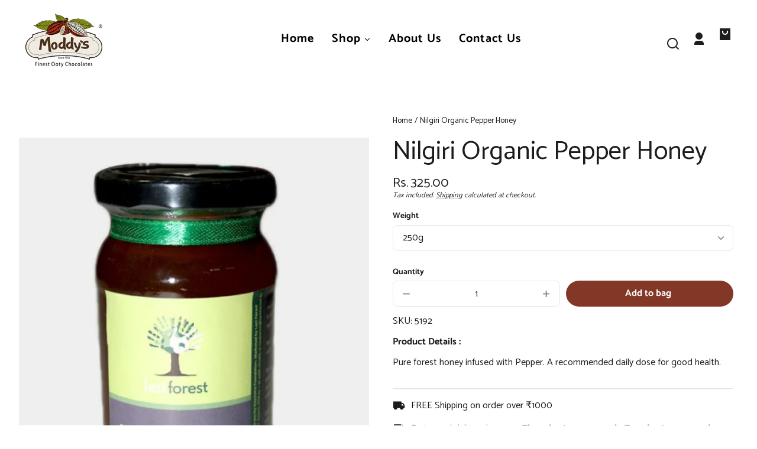

--- FILE ---
content_type: text/html; charset=utf-8
request_url: https://moddys.in/products/nilgiri-organic-pepper-honey
body_size: 31960
content:
<!doctype html>
<html class="no-js" lang="en">
  <head>
    <meta charset="utf-8">
    <meta http-equiv="X-UA-Compatible" content="IE=edge">
    <meta name="viewport" content="width=device-width,initial-scale=1">
    <meta name="theme-color" content="">
    <link rel="canonical" href="https://moddys.in/products/nilgiri-organic-pepper-honey">
    <link rel="preconnect" href="https://cdn.shopify.com" crossorigin><link rel="icon" type="image/png" href="//moddys.in/cdn/shop/files/Moddy.webp?crop=center&height=48&v=1725528204&width=48"><link rel="preconnect" href="https://fonts.shopifycdn.com" crossorigin><title>
      Nilgiri Organic Pepper Honey
 &ndash; Moddy&#39;s Confectionery Pvt. Ltd</title>

    
      <meta name="description" content="Product Details : Pure forest honey infused with Pepper. A recommended daily dose for good health.">
    

    

<meta property="og:site_name" content="Moddy&#39;s Confectionery Pvt. Ltd">
<meta property="og:url" content="https://moddys.in/products/nilgiri-organic-pepper-honey">
<meta property="og:title" content="Nilgiri Organic Pepper Honey">
<meta property="og:type" content="product">
<meta property="og:description" content="Product Details : Pure forest honey infused with Pepper. A recommended daily dose for good health."><meta property="og:image" content="http://moddys.in/cdn/shop/files/NILGIRI_ORGANIC_PEPPER_HONEY_1800x1800_f1c2ad1b-b815-4255-b5f3-188a59bf62c2.webp?v=1724743244">
  <meta property="og:image:secure_url" content="https://moddys.in/cdn/shop/files/NILGIRI_ORGANIC_PEPPER_HONEY_1800x1800_f1c2ad1b-b815-4255-b5f3-188a59bf62c2.webp?v=1724743244">
  <meta property="og:image:width" content="800">
  <meta property="og:image:height" content="920"><meta property="og:price:amount" content="325.00">
  <meta property="og:price:currency" content="INR"><meta name="twitter:card" content="summary_large_image">
<meta name="twitter:title" content="Nilgiri Organic Pepper Honey">
<meta name="twitter:description" content="Product Details : Pure forest honey infused with Pepper. A recommended daily dose for good health.">


    <script src="//moddys.in/cdn/shop/t/2/assets/constants.js?v=69032263048807321231719467202" defer="defer"></script>
    <script src="//moddys.in/cdn/shop/t/2/assets/pubsub.js?v=162490899887979251719467202" defer="defer"></script>
    <script src="//moddys.in/cdn/shop/t/2/assets/global.js?v=103928003585664938361719467202" defer="defer"></script>
    <script>window.performance && window.performance.mark && window.performance.mark('shopify.content_for_header.start');</script><meta id="shopify-digital-wallet" name="shopify-digital-wallet" content="/88731943190/digital_wallets/dialog">
<link rel="alternate" type="application/json+oembed" href="https://moddys.in/products/nilgiri-organic-pepper-honey.oembed">
<script async="async" src="/checkouts/internal/preloads.js?locale=en-IN"></script>
<script id="shopify-features" type="application/json">{"accessToken":"e5865f25ab284a720cb55c665fdf0654","betas":["rich-media-storefront-analytics"],"domain":"moddys.in","predictiveSearch":true,"shopId":88731943190,"locale":"en"}</script>
<script>var Shopify = Shopify || {};
Shopify.shop = "fd3bc1-54.myshopify.com";
Shopify.locale = "en";
Shopify.currency = {"active":"INR","rate":"1.0"};
Shopify.country = "IN";
Shopify.theme = {"name":"Whisk","id":169702785302,"schema_name":"Whisk","schema_version":"9.0.0","theme_store_id":1819,"role":"main"};
Shopify.theme.handle = "null";
Shopify.theme.style = {"id":null,"handle":null};
Shopify.cdnHost = "moddys.in/cdn";
Shopify.routes = Shopify.routes || {};
Shopify.routes.root = "/";</script>
<script type="module">!function(o){(o.Shopify=o.Shopify||{}).modules=!0}(window);</script>
<script>!function(o){function n(){var o=[];function n(){o.push(Array.prototype.slice.apply(arguments))}return n.q=o,n}var t=o.Shopify=o.Shopify||{};t.loadFeatures=n(),t.autoloadFeatures=n()}(window);</script>
<script id="shop-js-analytics" type="application/json">{"pageType":"product"}</script>
<script defer="defer" async type="module" src="//moddys.in/cdn/shopifycloud/shop-js/modules/v2/client.init-shop-cart-sync_BApSsMSl.en.esm.js"></script>
<script defer="defer" async type="module" src="//moddys.in/cdn/shopifycloud/shop-js/modules/v2/chunk.common_CBoos6YZ.esm.js"></script>
<script type="module">
  await import("//moddys.in/cdn/shopifycloud/shop-js/modules/v2/client.init-shop-cart-sync_BApSsMSl.en.esm.js");
await import("//moddys.in/cdn/shopifycloud/shop-js/modules/v2/chunk.common_CBoos6YZ.esm.js");

  window.Shopify.SignInWithShop?.initShopCartSync?.({"fedCMEnabled":true,"windoidEnabled":true});

</script>
<script id="__st">var __st={"a":88731943190,"offset":19800,"reqid":"0eeff0d1-2c9a-4dbe-b8b2-243211b861f7-1768933842","pageurl":"moddys.in\/products\/nilgiri-organic-pepper-honey","u":"bf7614e9502b","p":"product","rtyp":"product","rid":9601747714326};</script>
<script>window.ShopifyPaypalV4VisibilityTracking = true;</script>
<script id="captcha-bootstrap">!function(){'use strict';const t='contact',e='account',n='new_comment',o=[[t,t],['blogs',n],['comments',n],[t,'customer']],c=[[e,'customer_login'],[e,'guest_login'],[e,'recover_customer_password'],[e,'create_customer']],r=t=>t.map((([t,e])=>`form[action*='/${t}']:not([data-nocaptcha='true']) input[name='form_type'][value='${e}']`)).join(','),a=t=>()=>t?[...document.querySelectorAll(t)].map((t=>t.form)):[];function s(){const t=[...o],e=r(t);return a(e)}const i='password',u='form_key',d=['recaptcha-v3-token','g-recaptcha-response','h-captcha-response',i],f=()=>{try{return window.sessionStorage}catch{return}},m='__shopify_v',_=t=>t.elements[u];function p(t,e,n=!1){try{const o=window.sessionStorage,c=JSON.parse(o.getItem(e)),{data:r}=function(t){const{data:e,action:n}=t;return t[m]||n?{data:e,action:n}:{data:t,action:n}}(c);for(const[e,n]of Object.entries(r))t.elements[e]&&(t.elements[e].value=n);n&&o.removeItem(e)}catch(o){console.error('form repopulation failed',{error:o})}}const l='form_type',E='cptcha';function T(t){t.dataset[E]=!0}const w=window,h=w.document,L='Shopify',v='ce_forms',y='captcha';let A=!1;((t,e)=>{const n=(g='f06e6c50-85a8-45c8-87d0-21a2b65856fe',I='https://cdn.shopify.com/shopifycloud/storefront-forms-hcaptcha/ce_storefront_forms_captcha_hcaptcha.v1.5.2.iife.js',D={infoText:'Protected by hCaptcha',privacyText:'Privacy',termsText:'Terms'},(t,e,n)=>{const o=w[L][v],c=o.bindForm;if(c)return c(t,g,e,D).then(n);var r;o.q.push([[t,g,e,D],n]),r=I,A||(h.body.append(Object.assign(h.createElement('script'),{id:'captcha-provider',async:!0,src:r})),A=!0)});var g,I,D;w[L]=w[L]||{},w[L][v]=w[L][v]||{},w[L][v].q=[],w[L][y]=w[L][y]||{},w[L][y].protect=function(t,e){n(t,void 0,e),T(t)},Object.freeze(w[L][y]),function(t,e,n,w,h,L){const[v,y,A,g]=function(t,e,n){const i=e?o:[],u=t?c:[],d=[...i,...u],f=r(d),m=r(i),_=r(d.filter((([t,e])=>n.includes(e))));return[a(f),a(m),a(_),s()]}(w,h,L),I=t=>{const e=t.target;return e instanceof HTMLFormElement?e:e&&e.form},D=t=>v().includes(t);t.addEventListener('submit',(t=>{const e=I(t);if(!e)return;const n=D(e)&&!e.dataset.hcaptchaBound&&!e.dataset.recaptchaBound,o=_(e),c=g().includes(e)&&(!o||!o.value);(n||c)&&t.preventDefault(),c&&!n&&(function(t){try{if(!f())return;!function(t){const e=f();if(!e)return;const n=_(t);if(!n)return;const o=n.value;o&&e.removeItem(o)}(t);const e=Array.from(Array(32),(()=>Math.random().toString(36)[2])).join('');!function(t,e){_(t)||t.append(Object.assign(document.createElement('input'),{type:'hidden',name:u})),t.elements[u].value=e}(t,e),function(t,e){const n=f();if(!n)return;const o=[...t.querySelectorAll(`input[type='${i}']`)].map((({name:t})=>t)),c=[...d,...o],r={};for(const[a,s]of new FormData(t).entries())c.includes(a)||(r[a]=s);n.setItem(e,JSON.stringify({[m]:1,action:t.action,data:r}))}(t,e)}catch(e){console.error('failed to persist form',e)}}(e),e.submit())}));const S=(t,e)=>{t&&!t.dataset[E]&&(n(t,e.some((e=>e===t))),T(t))};for(const o of['focusin','change'])t.addEventListener(o,(t=>{const e=I(t);D(e)&&S(e,y())}));const B=e.get('form_key'),M=e.get(l),P=B&&M;t.addEventListener('DOMContentLoaded',(()=>{const t=y();if(P)for(const e of t)e.elements[l].value===M&&p(e,B);[...new Set([...A(),...v().filter((t=>'true'===t.dataset.shopifyCaptcha))])].forEach((e=>S(e,t)))}))}(h,new URLSearchParams(w.location.search),n,t,e,['guest_login'])})(!0,!0)}();</script>
<script integrity="sha256-4kQ18oKyAcykRKYeNunJcIwy7WH5gtpwJnB7kiuLZ1E=" data-source-attribution="shopify.loadfeatures" defer="defer" src="//moddys.in/cdn/shopifycloud/storefront/assets/storefront/load_feature-a0a9edcb.js" crossorigin="anonymous"></script>
<script data-source-attribution="shopify.dynamic_checkout.dynamic.init">var Shopify=Shopify||{};Shopify.PaymentButton=Shopify.PaymentButton||{isStorefrontPortableWallets:!0,init:function(){window.Shopify.PaymentButton.init=function(){};var t=document.createElement("script");t.src="https://moddys.in/cdn/shopifycloud/portable-wallets/latest/portable-wallets.en.js",t.type="module",document.head.appendChild(t)}};
</script>
<script data-source-attribution="shopify.dynamic_checkout.buyer_consent">
  function portableWalletsHideBuyerConsent(e){var t=document.getElementById("shopify-buyer-consent"),n=document.getElementById("shopify-subscription-policy-button");t&&n&&(t.classList.add("hidden"),t.setAttribute("aria-hidden","true"),n.removeEventListener("click",e))}function portableWalletsShowBuyerConsent(e){var t=document.getElementById("shopify-buyer-consent"),n=document.getElementById("shopify-subscription-policy-button");t&&n&&(t.classList.remove("hidden"),t.removeAttribute("aria-hidden"),n.addEventListener("click",e))}window.Shopify?.PaymentButton&&(window.Shopify.PaymentButton.hideBuyerConsent=portableWalletsHideBuyerConsent,window.Shopify.PaymentButton.showBuyerConsent=portableWalletsShowBuyerConsent);
</script>
<script>
  function portableWalletsCleanup(e){e&&e.src&&console.error("Failed to load portable wallets script "+e.src);var t=document.querySelectorAll("shopify-accelerated-checkout .shopify-payment-button__skeleton, shopify-accelerated-checkout-cart .wallet-cart-button__skeleton"),e=document.getElementById("shopify-buyer-consent");for(let e=0;e<t.length;e++)t[e].remove();e&&e.remove()}function portableWalletsNotLoadedAsModule(e){e instanceof ErrorEvent&&"string"==typeof e.message&&e.message.includes("import.meta")&&"string"==typeof e.filename&&e.filename.includes("portable-wallets")&&(window.removeEventListener("error",portableWalletsNotLoadedAsModule),window.Shopify.PaymentButton.failedToLoad=e,"loading"===document.readyState?document.addEventListener("DOMContentLoaded",window.Shopify.PaymentButton.init):window.Shopify.PaymentButton.init())}window.addEventListener("error",portableWalletsNotLoadedAsModule);
</script>

<script type="module" src="https://moddys.in/cdn/shopifycloud/portable-wallets/latest/portable-wallets.en.js" onError="portableWalletsCleanup(this)" crossorigin="anonymous"></script>
<script nomodule>
  document.addEventListener("DOMContentLoaded", portableWalletsCleanup);
</script>

<link id="shopify-accelerated-checkout-styles" rel="stylesheet" media="screen" href="https://moddys.in/cdn/shopifycloud/portable-wallets/latest/accelerated-checkout-backwards-compat.css" crossorigin="anonymous">
<style id="shopify-accelerated-checkout-cart">
        #shopify-buyer-consent {
  margin-top: 1em;
  display: inline-block;
  width: 100%;
}

#shopify-buyer-consent.hidden {
  display: none;
}

#shopify-subscription-policy-button {
  background: none;
  border: none;
  padding: 0;
  text-decoration: underline;
  font-size: inherit;
  cursor: pointer;
}

#shopify-subscription-policy-button::before {
  box-shadow: none;
}

      </style>

<script>window.performance && window.performance.mark && window.performance.mark('shopify.content_for_header.end');</script>


    <style data-shopify>
      @font-face {
  font-family: Catamaran;
  font-weight: 400;
  font-style: normal;
  font-display: swap;
  src: url("//moddys.in/cdn/fonts/catamaran/catamaran_n4.97787e924c88922c7d20919761339dda1e5276ad.woff2") format("woff2"),
       url("//moddys.in/cdn/fonts/catamaran/catamaran_n4.cfda140ba68e3253077b759e3de0d67c4d8b231e.woff") format("woff");
}

      @font-face {
  font-family: Catamaran;
  font-weight: 700;
  font-style: normal;
  font-display: swap;
  src: url("//moddys.in/cdn/fonts/catamaran/catamaran_n7.c7720328a326501d0a4fcb3373c1ca68129c3c78.woff2") format("woff2"),
       url("//moddys.in/cdn/fonts/catamaran/catamaran_n7.546366ab8abd7a13c41dd63a25b42966c7f197f4.woff") format("woff");
}

      
      
      @font-face {
  font-family: Catamaran;
  font-weight: 400;
  font-style: normal;
  font-display: swap;
  src: url("//moddys.in/cdn/fonts/catamaran/catamaran_n4.97787e924c88922c7d20919761339dda1e5276ad.woff2") format("woff2"),
       url("//moddys.in/cdn/fonts/catamaran/catamaran_n4.cfda140ba68e3253077b759e3de0d67c4d8b231e.woff") format("woff");
}

      @font-face {
  font-family: Catamaran;
  font-weight: 700;
  font-style: normal;
  font-display: swap;
  src: url("//moddys.in/cdn/fonts/catamaran/catamaran_n7.c7720328a326501d0a4fcb3373c1ca68129c3c78.woff2") format("woff2"),
       url("//moddys.in/cdn/fonts/catamaran/catamaran_n7.546366ab8abd7a13c41dd63a25b42966c7f197f4.woff") format("woff");
}

      @font-face {
  font-family: Catamaran;
  font-weight: 400;
  font-style: normal;
  font-display: swap;
  src: url("//moddys.in/cdn/fonts/catamaran/catamaran_n4.97787e924c88922c7d20919761339dda1e5276ad.woff2") format("woff2"),
       url("//moddys.in/cdn/fonts/catamaran/catamaran_n4.cfda140ba68e3253077b759e3de0d67c4d8b231e.woff") format("woff");
}

      @font-face {
  font-family: Catamaran;
  font-weight: 700;
  font-style: normal;
  font-display: swap;
  src: url("//moddys.in/cdn/fonts/catamaran/catamaran_n7.c7720328a326501d0a4fcb3373c1ca68129c3c78.woff2") format("woff2"),
       url("//moddys.in/cdn/fonts/catamaran/catamaran_n7.546366ab8abd7a13c41dd63a25b42966c7f197f4.woff") format("woff");
}

:root {
        --border-radius-square: 50%;
        --border-radius-pill: 9999px;;
        --border-radius: 8px;

        --space-xsmall: 0.33rem;
        --space-small: 0.66rem;
        --space-medium: 1rem;
        --space-large: 2rem;
        --space-xlarge: 4rem;

        --font-body-family: Catamaran, sans-serif;
        --font-body-style: normal;
        --font-body-weight: 400;
        --font-body-size: 16px;
        --font-body-text-transform: unset;
        --font-body-letter-spacing: 0;
        --font-heading-family: Catamaran, sans-serif;
        --font-heading-style: normal;
        --font-heading-weight: 400;
        --font-heading-base-size: 2.8rem;
        
          --font-heading-text-transform: none;
          --font-heading-letter-spacing: 0;
        
        --font-heading-size-large: var(--font-heading-base-size);
        --font-heading-size-medium: calc(var(--font-heading-base-size) * 0.8);
        --font-heading-size-small: calc(var(--font-heading-base-size) * 0.6);
        --font-heading-size-xsmall: 1.3rem;
        --font-heading-line-height: 1.15;
        --font-copy-size-xlarge: 1.4rem;
        --font-copy-size-large: 1.25rem;
        --font-copy-size-small: 0.9rem;
        --font-copy-size-xsmall: 0.775rem;
        --font-copy-size-xxsmall: 0.7rem;
        --font-copy-line-height: 1.5;
        --font-accent-family: Catamaran, sans-serif;
        --font-accent-style: normal;
        --font-accent-weight: 400;
        
          --font-accent-text-transform: none;
          --font-accent-letter-spacing: 0;
        
        --font-accent-line-height: 1.1;
        --font-accent-base-size: 0.85rem;
        --font-button-family: var(--font-body-family);
        --font-button-letter-spacing: var(--font-body-letter-spacing);
        --font-button-text-transform: var(--font-body-text-transform);
        --font-button-size: 1rem;

        --product-image-aspect-ratio: 0.75;
        
          --product-image-aspect-ratio-fallback-padding-top: 133.33%;
        

        --border-color-opacity: 0.25;
        --color-border: #e6e6e6;
        --color-background-raw: 0, 0%, 100%;
        --color-foreground-raw: 120, 2%, 11%;
        --color-primary-raw: 11, 54%, 33%;
        --color-secondary-raw: 23, 92%, 54%;
        --color-tertiary-raw: 44, 34%, 87%;
        --color-quaternary-raw: 21, 64%, 18%;
        --color-quinary-raw: 134, 23%, 89%;
        --color-senary-raw: 15, 55%, 96%;
        --color-primary-contrast-raw: 0, 0%, 100%;
        --color-secondary-contrast-raw: 0, 0%, 100%;
        --color-tertiary-contrast-raw: 120, 2%, 11%;
        --color-quaternary-contrast-raw: 0, 0%, 100%;
        --color-quinary-contrast-raw: 120, 2%, 11%;
        --color-senary-contrast-raw: 120, 2%, 11%;
        --color-site-header-bg: #ffffff;
        --color-site-header-border: #e6e6e6;
        --color-nav-text: #1c1d1c;
        --color-nav-text-raw: 120, 2%, 11%;
        --color-site-footer-bg: #4a2410;
        --color-site-footer-text-raw: 0, 0%, 100%;
        --color-site-footer-text: #ffffff;
        --color-site-footer-border: #78482f;
        --color-badge-default: #e6e6e6;
        --color-sale-badge-bg: #ca663f;
        --color-sale-badge-text: #ffffff;
        --color-sold-out-badge-bg: #ececec;
        --color-sold-out-badge-text: #434543;
        --color-coming-soon-badge-bg: #e9ece0;
        --color-coming-soon-badge-text: #000000;
        --color-new-badge-bg: #edd8d0;
        --color-new-badge-text: #1c1d1c;
        --color-foreground: hsl(var(--color-foreground-raw));
        --color-background: hsl(var(--color-background-raw));
        --color-image-placeholder: linear-gradient(335deg, rgba(244, 242, 234, 1) 14%, rgba(224, 232, 234, 1) 100%);
        --color-primary: hsl(var(--color-primary-raw));
        --color-secondary: hsl(var(--color-secondary-raw));
        --color-tertiary: hsl(var(--color-tertiary-raw));
        --color-quaternary: hsl(var(--color-quaternary-raw));
        --color-quinary: hsl(var(--color-quinary-raw));
        --color-senary: hsl(var(--color-senary-raw));
        --color-primary-contrast: hsl(var(--color-primary-contrast-raw));
        --color-secondary-contrast: hsl(var(--color-secondary-contrast-raw));
        --color-tertiary-contrast: hsl(var(--color-tertiary-contrast-raw));
        --color-quaternary-contrast: hsl(var(--color-quaternary-contrast-raw));
        --color-quinary-contrast: hsl(var(--color-quinary-contrast-raw));
        --color-senary-contrast: hsl(var(--color-senary-contrast-raw));
        --color-box-shadow: hsla(var(--color-foreground-raw), 0.15);
        --color-overlay: hsla(var(--color-foreground-raw), 0.7);
        --color-default: var(--color-background);
        --color-inverse: var(--color-foreground);
        --color-discount-bg: hsla(var(--color-foreground-raw), 0.07);

        --border-size--thick: 2px;
        --border-size--thin: 1px;
        --border--thin: var(--border-size--thin) solid var(--color-border);
        --border--thick: var(--border-size--thick) solid var(--color-border);
        --border-radius-arch: 80px;
        --border-radius-rounded: 50px;
        --box-shadow--bottom: 0 12px 20px -15px var(--color-box-shadow);
        --box-shadow--all-sides: 0 0 20px var(--color-box-shadow);
        --box-shadow--all-sides-small: 0 0 10px var(--color-box-shadow);

        --space-drawer-sides: var(--space-medium);
        --space-viewport-sides: var(--space-large);
        --space-grid-gap: var(--space-large);
        --space-between-product-blocks: 15px;

        --scrollbar-width: 0px;
        --container-max-width-copy: 45rem;
        --container-width-form: 38ch;
        --container-width-large: 62rem;
        --container-width-medium: 40rem;
        --container-width-small: 24rem;
        --drawer-width: 380px;
        --page-width: 100rem;
        --drawer-header-height: 5rem;
        --pointer-element-min-height: 44px;
        --button-tag-height: calc(var(--pointer-element-min-height) * 0.75);
        --site-header-height: var(--pointer-element-min-height);
        --link-underline-offset: 0.25em;

        --transition-duration: 200ms;
        --transition-duration-long: 500ms;
        --transition-timing-function: ease;

        --z-index-hidden: -1;
        --z-index-background: 0;
        --z-index-base: 1;
        --z-index-overlay: 2;
        --z-index-overlay-interaction: 3;
        --z-index-slideshow-interaction: 5;
        --z-index-drawer-footer: 6;
        --z-index-header-under-freeze: 10;
        --z-index-site-footer: 90;
        --z-index-pop-up-open: 92;
        --z-index-pop-up-overlay: 93;
        --z-index-newsletter-modal: 95;
        --z-index-product-quick-add: 100;
        --z-index-announcement-bar: 109;
        --z-index-site-header: 110;
        --z-index-site-header-heading: 111;
        --z-index-skip-to-content-link: 115;
        --z-index-search-on-mobile: 120;
        --z-index-freeze-overlay: 195;
        --z-index-header-dropdown: 199;
        --z-index-drawer: 200;
        --z-index-modal-overlay: 249;
        --z-index-modal: 250;
        --z-index-age-verifier: 300;
      }

      @media screen and (max-width: 767px) {
        :root {
          --space-grid-gap: var(--space-medium);
          --space-viewport-sides: var(--space-medium);
          --font-heading-size-large: calc(var(--font-heading-base-size) * 0.8);
          --font-heading-size-medium: calc(var(--font-heading-base-size) * 0.6);
          --font-heading-size-small: calc(var(--font-heading-base-size) * 0.5);
          --font-heading-size-xsmall: 1.2rem;
        }
      }

      *,
      *::before,
      *::after {
        box-sizing: border-box;
      }

      html {
        background-color: var(--color-background);
        box-sizing: border-box;
        font-size: var(--font-body-size);
        min-height: 100%;
      }

      body {
        accent-color: var(--color-primary);
        color: var(--color-foreground);
        font-family: var(--font-body-family);
        font-size: 1rem;
        -moz-osx-font-smoothing: grayscale;
        -webkit-font-smoothing: antialiased;
        font-style: var(--font-body-style);
        font-weight: var(--font-body-weight);
        height: 100%;
        line-height: var(--font-copy-line-height);
        margin: 0;
        min-height: 100vh;
        position: relative;
      }

      

      
        .fade-in-image img {
          position: absolute;
          width: 100%;
          height: 100%;
          opacity: 0;
          transition: opacity 400ms ease-in;
        }

        .fade-in-image.fade-in-image--loaded img,
        .no-js .fade-in-image img,
        .product-recommendations .fade-in-image img,
        .predictive-search .fade-in-image img,
        .cart-items .fade-in-image img,
        .shopify-design-mode .fade-in-image img {
          opacity: 1 !important;
        }

        @media screen and (hover: hover) and (pointer: fine) {
          .media-gallery__image-container img {
            opacity: 0;
            transition: opacity 400ms ease-in;
          }

          .media-gallery__image-container.loaded img {
            opacity: 1;
          }
        }
      
    </style>

    <link href="//moddys.in/cdn/shop/t/2/assets/styles-base.css?v=98926896291670391111741169899" rel="stylesheet" type="text/css" media="all" />
    <link href="//moddys.in/cdn/shop/t/2/assets/styles-buttons.css?v=54646548101251425861719467202" rel="stylesheet" type="text/css" media="all" />
    <link href="//moddys.in/cdn/shop/t/2/assets/styles-component-age-verifier.css?v=30525180777022793601719467202" rel="stylesheet" type="text/css" media="all" />
    <link href="//moddys.in/cdn/shop/t/2/assets/styles-component-announcement-bar.css?v=167803782825243531841719467202" rel="stylesheet" type="text/css" media="all" />
    <link href="//moddys.in/cdn/shop/t/2/assets/styles-component-header.css?v=33273148156775087921719467202" rel="stylesheet" type="text/css" media="all" />
    <link href="//moddys.in/cdn/shop/t/2/assets/styles-component-banner.css?v=130245034117842801411719467202" rel="stylesheet" type="text/css" media="all" />
    <link href="//moddys.in/cdn/shop/t/2/assets/styles-component-accordion.css?v=65963200987086808411719467202" rel="stylesheet" type="text/css" media="all" />
    <link href="//moddys.in/cdn/shop/t/2/assets/styles-component-badge.css?v=160244894907463412341719467202" rel="stylesheet" type="text/css" media="all" />
    <link href="//moddys.in/cdn/shop/t/2/assets/styles-component-blog-posts.css?v=140441159234158962191719467202" rel="stylesheet" type="text/css" media="all" />
    <link href="//moddys.in/cdn/shop/t/2/assets/styles-component-button-tabs.css?v=92528919229121098091719467202" rel="stylesheet" type="text/css" media="all" />
    <link href="//moddys.in/cdn/shop/t/2/assets/styles-component-cards.css?v=183516587141375743071719467202" rel="stylesheet" type="text/css" media="all" />
    <link href="//moddys.in/cdn/shop/t/2/assets/styles-component-cart-item.css?v=4161290069333201681719467202" rel="stylesheet" type="text/css" media="all" />
    <link href="//moddys.in/cdn/shop/t/2/assets/styles-component-cart-notification.css?v=104844910849362266481719467202" rel="stylesheet" type="text/css" media="all" />
    <link href="//moddys.in/cdn/shop/t/2/assets/styles-component-drawer.css?v=89735938737114444961725973057" rel="stylesheet" type="text/css" media="all" />
    <link href="//moddys.in/cdn/shop/t/2/assets/styles-component-drawer-menu.css?v=95439415924983136981719467202" rel="stylesheet" type="text/css" media="all" />
    <link href="//moddys.in/cdn/shop/t/2/assets/styles-component-featured-product.css?v=13448703458535122041719467202" rel="stylesheet" type="text/css" media="all" />
    <link href="//moddys.in/cdn/shop/t/2/assets/styles-component-footer.css?v=101457621357494714641725519436" rel="stylesheet" type="text/css" media="all" />
    <link href="//moddys.in/cdn/shop/t/2/assets/styles-component-icon-list.css?v=164115194409801822681719467202" rel="stylesheet" type="text/css" media="all" />
    <link href="//moddys.in/cdn/shop/t/2/assets/styles-component-image-grid-with-text.css?v=178042278919157532701719467202" rel="stylesheet" type="text/css" media="all" />
    <link href="//moddys.in/cdn/shop/t/2/assets/styles-component-line-items.css?v=159095521068809015891719467202" rel="stylesheet" type="text/css" media="all" />
    <link href="//moddys.in/cdn/shop/t/2/assets/styles-component-loader.css?v=19355263322091887921719467202" rel="stylesheet" type="text/css" media="all" />
    <link href="//moddys.in/cdn/shop/t/2/assets/styles-component-logo-list.css?v=8010613449526952041719467202" rel="stylesheet" type="text/css" media="all" />
    <link href="//moddys.in/cdn/shop/t/2/assets/styles-component-map.css?v=163978913359333848181719467202" rel="stylesheet" type="text/css" media="all" />
    <link href="//moddys.in/cdn/shop/t/2/assets/styles-component-media-gallery.css?v=89222766163753310371719467202" rel="stylesheet" type="text/css" media="all" />
    <link href="//moddys.in/cdn/shop/t/2/assets/styles-component-media-with-text.css?v=124507454334224910401719467202" rel="stylesheet" type="text/css" media="all" />
    <link href="//moddys.in/cdn/shop/t/2/assets/styles-component-model-viewer-ui.css?v=153797878231183032841719467202" rel="stylesheet" type="text/css" media="all" />
    <link href="//moddys.in/cdn/shop/t/2/assets/styles-component-newsletter.css?v=163971429752775634511719467202" rel="stylesheet" type="text/css" media="all" />
    <link href="//moddys.in/cdn/shop/t/2/assets/styles-component-pagination.css?v=12704901165428546061719467202" rel="stylesheet" type="text/css" media="all" />
    <link href="//moddys.in/cdn/shop/t/2/assets/styles-component-product-card.css?v=107103293772605739911719467202" rel="stylesheet" type="text/css" media="all" />
    <link href="//moddys.in/cdn/shop/t/2/assets/styles-component-promo-popup.css?v=117640515389523967361719467202" rel="stylesheet" type="text/css" media="all" />
    <link href="//moddys.in/cdn/shop/t/2/assets/styles-component-results-grid.css?v=42358259600526085271719467202" rel="stylesheet" type="text/css" media="all" />
    <link href="//moddys.in/cdn/shop/t/2/assets/styles-component-slider.css?v=173196918352874282941719467202" rel="stylesheet" type="text/css" media="all" />
    <link href="//moddys.in/cdn/shop/t/2/assets/styles-component-variant-picker.css?v=173986656102281539711719467203" rel="stylesheet" type="text/css" media="all" />
    <link href="//moddys.in/cdn/shop/t/2/assets/styles-utilities-align-display.css?v=154952393300895998631719467203" rel="stylesheet" type="text/css" media="all" />
    <link href="//moddys.in/cdn/shop/t/2/assets/styles-utilities-animations.css?v=147808754401970877341719467203" rel="stylesheet" type="text/css" media="all" />
    <link href="//moddys.in/cdn/shop/t/2/assets/styles-utilities-colors.css?v=105210572258142982511719467203" rel="stylesheet" type="text/css" media="all" />
    <link href="//moddys.in/cdn/shop/t/2/assets/styles-utilities-containers.css?v=170236130488024248341719467203" rel="stylesheet" type="text/css" media="all" />
    <link href="//moddys.in/cdn/shop/t/2/assets/styles-utilities-element-object.css?v=40401483798185004921719467203" rel="stylesheet" type="text/css" media="all" />
    <link href="//moddys.in/cdn/shop/t/2/assets/styles-utilities-flex-grid.css?v=163191385974844087211719467203" rel="stylesheet" type="text/css" media="all" />
    <link href="//moddys.in/cdn/shop/t/2/assets/styles-utilities-forms.css?v=15676349795811235531719467203" rel="stylesheet" type="text/css" media="all" />
    <link href="//moddys.in/cdn/shop/t/2/assets/styles-utilities-misc.css?v=44658730718455564761719467203" rel="stylesheet" type="text/css" media="all" />
    <link href="//moddys.in/cdn/shop/t/2/assets/styles-utilities-typography.css?v=89554801844220988491719467203" rel="stylesheet" type="text/css" media="all" />
    <link href="//moddys.in/cdn/shop/t/2/assets/styles-utilities-spacing.css?v=76107798846909205711719467203" rel="stylesheet" type="text/css" media="all" />

    
      <style>
        
      </style>
    

    
      
    

    <script>document.documentElement.className = document.documentElement.className.replace('no-js', 'js');</script>
  <link href="https://monorail-edge.shopifysvc.com" rel="dns-prefetch">
<script>(function(){if ("sendBeacon" in navigator && "performance" in window) {try {var session_token_from_headers = performance.getEntriesByType('navigation')[0].serverTiming.find(x => x.name == '_s').description;} catch {var session_token_from_headers = undefined;}var session_cookie_matches = document.cookie.match(/_shopify_s=([^;]*)/);var session_token_from_cookie = session_cookie_matches && session_cookie_matches.length === 2 ? session_cookie_matches[1] : "";var session_token = session_token_from_headers || session_token_from_cookie || "";function handle_abandonment_event(e) {var entries = performance.getEntries().filter(function(entry) {return /monorail-edge.shopifysvc.com/.test(entry.name);});if (!window.abandonment_tracked && entries.length === 0) {window.abandonment_tracked = true;var currentMs = Date.now();var navigation_start = performance.timing.navigationStart;var payload = {shop_id: 88731943190,url: window.location.href,navigation_start,duration: currentMs - navigation_start,session_token,page_type: "product"};window.navigator.sendBeacon("https://monorail-edge.shopifysvc.com/v1/produce", JSON.stringify({schema_id: "online_store_buyer_site_abandonment/1.1",payload: payload,metadata: {event_created_at_ms: currentMs,event_sent_at_ms: currentMs}}));}}window.addEventListener('pagehide', handle_abandonment_event);}}());</script>
<script id="web-pixels-manager-setup">(function e(e,d,r,n,o){if(void 0===o&&(o={}),!Boolean(null===(a=null===(i=window.Shopify)||void 0===i?void 0:i.analytics)||void 0===a?void 0:a.replayQueue)){var i,a;window.Shopify=window.Shopify||{};var t=window.Shopify;t.analytics=t.analytics||{};var s=t.analytics;s.replayQueue=[],s.publish=function(e,d,r){return s.replayQueue.push([e,d,r]),!0};try{self.performance.mark("wpm:start")}catch(e){}var l=function(){var e={modern:/Edge?\/(1{2}[4-9]|1[2-9]\d|[2-9]\d{2}|\d{4,})\.\d+(\.\d+|)|Firefox\/(1{2}[4-9]|1[2-9]\d|[2-9]\d{2}|\d{4,})\.\d+(\.\d+|)|Chrom(ium|e)\/(9{2}|\d{3,})\.\d+(\.\d+|)|(Maci|X1{2}).+ Version\/(15\.\d+|(1[6-9]|[2-9]\d|\d{3,})\.\d+)([,.]\d+|)( \(\w+\)|)( Mobile\/\w+|) Safari\/|Chrome.+OPR\/(9{2}|\d{3,})\.\d+\.\d+|(CPU[ +]OS|iPhone[ +]OS|CPU[ +]iPhone|CPU IPhone OS|CPU iPad OS)[ +]+(15[._]\d+|(1[6-9]|[2-9]\d|\d{3,})[._]\d+)([._]\d+|)|Android:?[ /-](13[3-9]|1[4-9]\d|[2-9]\d{2}|\d{4,})(\.\d+|)(\.\d+|)|Android.+Firefox\/(13[5-9]|1[4-9]\d|[2-9]\d{2}|\d{4,})\.\d+(\.\d+|)|Android.+Chrom(ium|e)\/(13[3-9]|1[4-9]\d|[2-9]\d{2}|\d{4,})\.\d+(\.\d+|)|SamsungBrowser\/([2-9]\d|\d{3,})\.\d+/,legacy:/Edge?\/(1[6-9]|[2-9]\d|\d{3,})\.\d+(\.\d+|)|Firefox\/(5[4-9]|[6-9]\d|\d{3,})\.\d+(\.\d+|)|Chrom(ium|e)\/(5[1-9]|[6-9]\d|\d{3,})\.\d+(\.\d+|)([\d.]+$|.*Safari\/(?![\d.]+ Edge\/[\d.]+$))|(Maci|X1{2}).+ Version\/(10\.\d+|(1[1-9]|[2-9]\d|\d{3,})\.\d+)([,.]\d+|)( \(\w+\)|)( Mobile\/\w+|) Safari\/|Chrome.+OPR\/(3[89]|[4-9]\d|\d{3,})\.\d+\.\d+|(CPU[ +]OS|iPhone[ +]OS|CPU[ +]iPhone|CPU IPhone OS|CPU iPad OS)[ +]+(10[._]\d+|(1[1-9]|[2-9]\d|\d{3,})[._]\d+)([._]\d+|)|Android:?[ /-](13[3-9]|1[4-9]\d|[2-9]\d{2}|\d{4,})(\.\d+|)(\.\d+|)|Mobile Safari.+OPR\/([89]\d|\d{3,})\.\d+\.\d+|Android.+Firefox\/(13[5-9]|1[4-9]\d|[2-9]\d{2}|\d{4,})\.\d+(\.\d+|)|Android.+Chrom(ium|e)\/(13[3-9]|1[4-9]\d|[2-9]\d{2}|\d{4,})\.\d+(\.\d+|)|Android.+(UC? ?Browser|UCWEB|U3)[ /]?(15\.([5-9]|\d{2,})|(1[6-9]|[2-9]\d|\d{3,})\.\d+)\.\d+|SamsungBrowser\/(5\.\d+|([6-9]|\d{2,})\.\d+)|Android.+MQ{2}Browser\/(14(\.(9|\d{2,})|)|(1[5-9]|[2-9]\d|\d{3,})(\.\d+|))(\.\d+|)|K[Aa][Ii]OS\/(3\.\d+|([4-9]|\d{2,})\.\d+)(\.\d+|)/},d=e.modern,r=e.legacy,n=navigator.userAgent;return n.match(d)?"modern":n.match(r)?"legacy":"unknown"}(),u="modern"===l?"modern":"legacy",c=(null!=n?n:{modern:"",legacy:""})[u],f=function(e){return[e.baseUrl,"/wpm","/b",e.hashVersion,"modern"===e.buildTarget?"m":"l",".js"].join("")}({baseUrl:d,hashVersion:r,buildTarget:u}),m=function(e){var d=e.version,r=e.bundleTarget,n=e.surface,o=e.pageUrl,i=e.monorailEndpoint;return{emit:function(e){var a=e.status,t=e.errorMsg,s=(new Date).getTime(),l=JSON.stringify({metadata:{event_sent_at_ms:s},events:[{schema_id:"web_pixels_manager_load/3.1",payload:{version:d,bundle_target:r,page_url:o,status:a,surface:n,error_msg:t},metadata:{event_created_at_ms:s}}]});if(!i)return console&&console.warn&&console.warn("[Web Pixels Manager] No Monorail endpoint provided, skipping logging."),!1;try{return self.navigator.sendBeacon.bind(self.navigator)(i,l)}catch(e){}var u=new XMLHttpRequest;try{return u.open("POST",i,!0),u.setRequestHeader("Content-Type","text/plain"),u.send(l),!0}catch(e){return console&&console.warn&&console.warn("[Web Pixels Manager] Got an unhandled error while logging to Monorail."),!1}}}}({version:r,bundleTarget:l,surface:e.surface,pageUrl:self.location.href,monorailEndpoint:e.monorailEndpoint});try{o.browserTarget=l,function(e){var d=e.src,r=e.async,n=void 0===r||r,o=e.onload,i=e.onerror,a=e.sri,t=e.scriptDataAttributes,s=void 0===t?{}:t,l=document.createElement("script"),u=document.querySelector("head"),c=document.querySelector("body");if(l.async=n,l.src=d,a&&(l.integrity=a,l.crossOrigin="anonymous"),s)for(var f in s)if(Object.prototype.hasOwnProperty.call(s,f))try{l.dataset[f]=s[f]}catch(e){}if(o&&l.addEventListener("load",o),i&&l.addEventListener("error",i),u)u.appendChild(l);else{if(!c)throw new Error("Did not find a head or body element to append the script");c.appendChild(l)}}({src:f,async:!0,onload:function(){if(!function(){var e,d;return Boolean(null===(d=null===(e=window.Shopify)||void 0===e?void 0:e.analytics)||void 0===d?void 0:d.initialized)}()){var d=window.webPixelsManager.init(e)||void 0;if(d){var r=window.Shopify.analytics;r.replayQueue.forEach((function(e){var r=e[0],n=e[1],o=e[2];d.publishCustomEvent(r,n,o)})),r.replayQueue=[],r.publish=d.publishCustomEvent,r.visitor=d.visitor,r.initialized=!0}}},onerror:function(){return m.emit({status:"failed",errorMsg:"".concat(f," has failed to load")})},sri:function(e){var d=/^sha384-[A-Za-z0-9+/=]+$/;return"string"==typeof e&&d.test(e)}(c)?c:"",scriptDataAttributes:o}),m.emit({status:"loading"})}catch(e){m.emit({status:"failed",errorMsg:(null==e?void 0:e.message)||"Unknown error"})}}})({shopId: 88731943190,storefrontBaseUrl: "https://moddys.in",extensionsBaseUrl: "https://extensions.shopifycdn.com/cdn/shopifycloud/web-pixels-manager",monorailEndpoint: "https://monorail-edge.shopifysvc.com/unstable/produce_batch",surface: "storefront-renderer",enabledBetaFlags: ["2dca8a86"],webPixelsConfigList: [{"id":"shopify-app-pixel","configuration":"{}","eventPayloadVersion":"v1","runtimeContext":"STRICT","scriptVersion":"0450","apiClientId":"shopify-pixel","type":"APP","privacyPurposes":["ANALYTICS","MARKETING"]},{"id":"shopify-custom-pixel","eventPayloadVersion":"v1","runtimeContext":"LAX","scriptVersion":"0450","apiClientId":"shopify-pixel","type":"CUSTOM","privacyPurposes":["ANALYTICS","MARKETING"]}],isMerchantRequest: false,initData: {"shop":{"name":"Moddy's Confectionery Pvt. Ltd","paymentSettings":{"currencyCode":"INR"},"myshopifyDomain":"fd3bc1-54.myshopify.com","countryCode":"IN","storefrontUrl":"https:\/\/moddys.in"},"customer":null,"cart":null,"checkout":null,"productVariants":[{"price":{"amount":325.0,"currencyCode":"INR"},"product":{"title":"Nilgiri Organic Pepper Honey","vendor":"Moddy's Confectionery Pvt. Ltd","id":"9601747714326","untranslatedTitle":"Nilgiri Organic Pepper Honey","url":"\/products\/nilgiri-organic-pepper-honey","type":"Nilgiri Honey"},"id":"48768855245078","image":{"src":"\/\/moddys.in\/cdn\/shop\/files\/NILGIRI_ORGANIC_PEPPER_HONEY_1800x1800_f1c2ad1b-b815-4255-b5f3-188a59bf62c2.webp?v=1724743244"},"sku":"5192","title":"250g","untranslatedTitle":"250g"}],"purchasingCompany":null},},"https://moddys.in/cdn","fcfee988w5aeb613cpc8e4bc33m6693e112",{"modern":"","legacy":""},{"shopId":"88731943190","storefrontBaseUrl":"https:\/\/moddys.in","extensionBaseUrl":"https:\/\/extensions.shopifycdn.com\/cdn\/shopifycloud\/web-pixels-manager","surface":"storefront-renderer","enabledBetaFlags":"[\"2dca8a86\"]","isMerchantRequest":"false","hashVersion":"fcfee988w5aeb613cpc8e4bc33m6693e112","publish":"custom","events":"[[\"page_viewed\",{}],[\"product_viewed\",{\"productVariant\":{\"price\":{\"amount\":325.0,\"currencyCode\":\"INR\"},\"product\":{\"title\":\"Nilgiri Organic Pepper Honey\",\"vendor\":\"Moddy's Confectionery Pvt. Ltd\",\"id\":\"9601747714326\",\"untranslatedTitle\":\"Nilgiri Organic Pepper Honey\",\"url\":\"\/products\/nilgiri-organic-pepper-honey\",\"type\":\"Nilgiri Honey\"},\"id\":\"48768855245078\",\"image\":{\"src\":\"\/\/moddys.in\/cdn\/shop\/files\/NILGIRI_ORGANIC_PEPPER_HONEY_1800x1800_f1c2ad1b-b815-4255-b5f3-188a59bf62c2.webp?v=1724743244\"},\"sku\":\"5192\",\"title\":\"250g\",\"untranslatedTitle\":\"250g\"}}]]"});</script><script>
  window.ShopifyAnalytics = window.ShopifyAnalytics || {};
  window.ShopifyAnalytics.meta = window.ShopifyAnalytics.meta || {};
  window.ShopifyAnalytics.meta.currency = 'INR';
  var meta = {"product":{"id":9601747714326,"gid":"gid:\/\/shopify\/Product\/9601747714326","vendor":"Moddy's Confectionery Pvt. Ltd","type":"Nilgiri Honey","handle":"nilgiri-organic-pepper-honey","variants":[{"id":48768855245078,"price":32500,"name":"Nilgiri Organic Pepper Honey - 250g","public_title":"250g","sku":"5192"}],"remote":false},"page":{"pageType":"product","resourceType":"product","resourceId":9601747714326,"requestId":"0eeff0d1-2c9a-4dbe-b8b2-243211b861f7-1768933842"}};
  for (var attr in meta) {
    window.ShopifyAnalytics.meta[attr] = meta[attr];
  }
</script>
<script class="analytics">
  (function () {
    var customDocumentWrite = function(content) {
      var jquery = null;

      if (window.jQuery) {
        jquery = window.jQuery;
      } else if (window.Checkout && window.Checkout.$) {
        jquery = window.Checkout.$;
      }

      if (jquery) {
        jquery('body').append(content);
      }
    };

    var hasLoggedConversion = function(token) {
      if (token) {
        return document.cookie.indexOf('loggedConversion=' + token) !== -1;
      }
      return false;
    }

    var setCookieIfConversion = function(token) {
      if (token) {
        var twoMonthsFromNow = new Date(Date.now());
        twoMonthsFromNow.setMonth(twoMonthsFromNow.getMonth() + 2);

        document.cookie = 'loggedConversion=' + token + '; expires=' + twoMonthsFromNow;
      }
    }

    var trekkie = window.ShopifyAnalytics.lib = window.trekkie = window.trekkie || [];
    if (trekkie.integrations) {
      return;
    }
    trekkie.methods = [
      'identify',
      'page',
      'ready',
      'track',
      'trackForm',
      'trackLink'
    ];
    trekkie.factory = function(method) {
      return function() {
        var args = Array.prototype.slice.call(arguments);
        args.unshift(method);
        trekkie.push(args);
        return trekkie;
      };
    };
    for (var i = 0; i < trekkie.methods.length; i++) {
      var key = trekkie.methods[i];
      trekkie[key] = trekkie.factory(key);
    }
    trekkie.load = function(config) {
      trekkie.config = config || {};
      trekkie.config.initialDocumentCookie = document.cookie;
      var first = document.getElementsByTagName('script')[0];
      var script = document.createElement('script');
      script.type = 'text/javascript';
      script.onerror = function(e) {
        var scriptFallback = document.createElement('script');
        scriptFallback.type = 'text/javascript';
        scriptFallback.onerror = function(error) {
                var Monorail = {
      produce: function produce(monorailDomain, schemaId, payload) {
        var currentMs = new Date().getTime();
        var event = {
          schema_id: schemaId,
          payload: payload,
          metadata: {
            event_created_at_ms: currentMs,
            event_sent_at_ms: currentMs
          }
        };
        return Monorail.sendRequest("https://" + monorailDomain + "/v1/produce", JSON.stringify(event));
      },
      sendRequest: function sendRequest(endpointUrl, payload) {
        // Try the sendBeacon API
        if (window && window.navigator && typeof window.navigator.sendBeacon === 'function' && typeof window.Blob === 'function' && !Monorail.isIos12()) {
          var blobData = new window.Blob([payload], {
            type: 'text/plain'
          });

          if (window.navigator.sendBeacon(endpointUrl, blobData)) {
            return true;
          } // sendBeacon was not successful

        } // XHR beacon

        var xhr = new XMLHttpRequest();

        try {
          xhr.open('POST', endpointUrl);
          xhr.setRequestHeader('Content-Type', 'text/plain');
          xhr.send(payload);
        } catch (e) {
          console.log(e);
        }

        return false;
      },
      isIos12: function isIos12() {
        return window.navigator.userAgent.lastIndexOf('iPhone; CPU iPhone OS 12_') !== -1 || window.navigator.userAgent.lastIndexOf('iPad; CPU OS 12_') !== -1;
      }
    };
    Monorail.produce('monorail-edge.shopifysvc.com',
      'trekkie_storefront_load_errors/1.1',
      {shop_id: 88731943190,
      theme_id: 169702785302,
      app_name: "storefront",
      context_url: window.location.href,
      source_url: "//moddys.in/cdn/s/trekkie.storefront.cd680fe47e6c39ca5d5df5f0a32d569bc48c0f27.min.js"});

        };
        scriptFallback.async = true;
        scriptFallback.src = '//moddys.in/cdn/s/trekkie.storefront.cd680fe47e6c39ca5d5df5f0a32d569bc48c0f27.min.js';
        first.parentNode.insertBefore(scriptFallback, first);
      };
      script.async = true;
      script.src = '//moddys.in/cdn/s/trekkie.storefront.cd680fe47e6c39ca5d5df5f0a32d569bc48c0f27.min.js';
      first.parentNode.insertBefore(script, first);
    };
    trekkie.load(
      {"Trekkie":{"appName":"storefront","development":false,"defaultAttributes":{"shopId":88731943190,"isMerchantRequest":null,"themeId":169702785302,"themeCityHash":"11166034111767710039","contentLanguage":"en","currency":"INR","eventMetadataId":"1b9d4b3e-49e8-4a83-9eef-77a14ecc8754"},"isServerSideCookieWritingEnabled":true,"monorailRegion":"shop_domain","enabledBetaFlags":["65f19447"]},"Session Attribution":{},"S2S":{"facebookCapiEnabled":false,"source":"trekkie-storefront-renderer","apiClientId":580111}}
    );

    var loaded = false;
    trekkie.ready(function() {
      if (loaded) return;
      loaded = true;

      window.ShopifyAnalytics.lib = window.trekkie;

      var originalDocumentWrite = document.write;
      document.write = customDocumentWrite;
      try { window.ShopifyAnalytics.merchantGoogleAnalytics.call(this); } catch(error) {};
      document.write = originalDocumentWrite;

      window.ShopifyAnalytics.lib.page(null,{"pageType":"product","resourceType":"product","resourceId":9601747714326,"requestId":"0eeff0d1-2c9a-4dbe-b8b2-243211b861f7-1768933842","shopifyEmitted":true});

      var match = window.location.pathname.match(/checkouts\/(.+)\/(thank_you|post_purchase)/)
      var token = match? match[1]: undefined;
      if (!hasLoggedConversion(token)) {
        setCookieIfConversion(token);
        window.ShopifyAnalytics.lib.track("Viewed Product",{"currency":"INR","variantId":48768855245078,"productId":9601747714326,"productGid":"gid:\/\/shopify\/Product\/9601747714326","name":"Nilgiri Organic Pepper Honey - 250g","price":"325.00","sku":"5192","brand":"Moddy's Confectionery Pvt. Ltd","variant":"250g","category":"Nilgiri Honey","nonInteraction":true,"remote":false},undefined,undefined,{"shopifyEmitted":true});
      window.ShopifyAnalytics.lib.track("monorail:\/\/trekkie_storefront_viewed_product\/1.1",{"currency":"INR","variantId":48768855245078,"productId":9601747714326,"productGid":"gid:\/\/shopify\/Product\/9601747714326","name":"Nilgiri Organic Pepper Honey - 250g","price":"325.00","sku":"5192","brand":"Moddy's Confectionery Pvt. Ltd","variant":"250g","category":"Nilgiri Honey","nonInteraction":true,"remote":false,"referer":"https:\/\/moddys.in\/products\/nilgiri-organic-pepper-honey"});
      }
    });


        var eventsListenerScript = document.createElement('script');
        eventsListenerScript.async = true;
        eventsListenerScript.src = "//moddys.in/cdn/shopifycloud/storefront/assets/shop_events_listener-3da45d37.js";
        document.getElementsByTagName('head')[0].appendChild(eventsListenerScript);

})();</script>
<script
  defer
  src="https://moddys.in/cdn/shopifycloud/perf-kit/shopify-perf-kit-3.0.4.min.js"
  data-application="storefront-renderer"
  data-shop-id="88731943190"
  data-render-region="gcp-us-central1"
  data-page-type="product"
  data-theme-instance-id="169702785302"
  data-theme-name="Whisk"
  data-theme-version="9.0.0"
  data-monorail-region="shop_domain"
  data-resource-timing-sampling-rate="10"
  data-shs="true"
  data-shs-beacon="true"
  data-shs-export-with-fetch="true"
  data-shs-logs-sample-rate="1"
  data-shs-beacon-endpoint="https://moddys.in/api/collect"
></script>
</head>

  <body class="page-layout body--template-product theme-style--soft">
    <a class="skip-to-content-link button button--inverse" href="#MainContent">
      Skip to content
    </a>

    <div class="group--header">
      <!-- BEGIN sections: header-group -->
<header id="shopify-section-sections--22976152437014__header" class="shopify-section shopify-section-group-header-group section--site-header motion-reduce"><link href="//moddys.in/cdn/shop/t/2/assets/styles-component-predictive-search.css?v=110149726166851242701719467202" rel="stylesheet" type="text/css" media="all" />

  <script src="//moddys.in/cdn/shop/t/2/assets/sticky-header.js?v=32098283428163199611719467202" defer="defer"></script><style data-shopify>
  .site-header__heading-logo {
    width: 130px;
  }

  @media screen and (max-width: 549px) {
    .site-header__heading-logo {
      width: 100px;
    }
  }

  
</style>

<sticky-header data-transparent-header="false" data-template="product" class="site-header " id="site-header">
  <div class="site-header__container space--viewport-sides site-header__container--middle-left  site-header__container--has-menu site-header__container--accounts-enabled  site-header__container--has-search" style="padding-top: 10px; padding-bottom: 10px;"><div class="site-header__heading"><a href="/" class="site-header__link display--block space--pv--small type--body copy--medium line-height--short copy--bold"><img srcset="//moddys.in/cdn/shop/files/Moddys_Logo.png?v=1742914161&width=130 1x, //moddys.in/cdn/shop/files/Moddys_Logo.png?v=1742914161&width=260 2x"
              src="//moddys.in/cdn/shop/files/Moddys_Logo.png?v=1742914161"
              loading="eager"
              class="site-header__heading-logo display--none--xsmall-down"
              width="1857"
              height="1295"
              alt="Moddy&#39;s Confectionery Pvt. Ltd"
            >
            <img srcset="//moddys.in/cdn/shop/files/Moddys_Logo.png?v=1742914161&width=100 1x, //moddys.in/cdn/shop/files/Moddys_Logo.png?v=1742914161&width=260 2x"
              src="//moddys.in/cdn/shop/files/Moddys_Logo.png?v=1742914161&width=100"
              loading="eager"
              class="site-header__heading-logo display--none--xsmall-up"
              width="1857"
              height="1295"
              alt="Moddy&#39;s Confectionery Pvt. Ltd"
            ></a></div><nav class="site-header__inline-menu">
        <ul class="site-header__inline-menu-list list--unstyled" data-animated-details-parent><li class="site-header__inline-menu-item"><a href="/" class="site-header__link type--body copy--medium copy--bold" >
                  <span class="site-header__link-copy motion-reduce">Home</span>
                </a></li><li class="site-header__inline-menu-item"><animated-details class="dropdown-link">
                  <button class="button--reset dropdown-link__toggle site-header__link type--body copy--medium copy--bold" data-animated-details-toggle>
                    <span class="site-header__link-copy motion-reduce">Shop</span>
                    <svg xmlns="http://www.w3.org/2000/svg" aria-hidden="true" focusable="false" role="presentation" viewBox="0 0 24 24" width="1em" height="1em" class="dropdown-link__caret motion-reduce"><path d="M13.172 12l-4.95-4.95 1.414-1.414L16 12l-6.364 6.364-1.414-1.414z" /></svg>

                  </button>
<style>
  .site-header__mega-menu--mega_menu_PGyMCn .site-header__mega-menu-list {
    grid-template-columns: repeat(auto-fit,minmax(0,20%));
  }

  .site-header__mega-menu--mega_menu_PGyMCn .site-header__mega-menu-container {
    display: grid;
    gap: var(--space-grid-gap);
    max-width: 1350px;
    margin-left: auto;
    margin-right: auto;
    
        grid-template-columns: minmax(0, 80fr) minmax(0, 20fr);
      }
    
</style>
<div class="site-header__mega-menu site-header__mega-menu--mega_menu_PGyMCn block--mega-menu motion-reduce"  data-animated-details-target>
  <div class="site-header__mega-menu-container">
    <ul class="list--unstyled align--text-left site-header__mega-menu-list " tabindex="-1"><li class="site-header__mega-menu-list-item"><a href="https://fd3bc1-54.myshopify.com/collections/gift-vouchers/products/moddys-in-gift-voucher" class="site-header__mega-menu-link type--body copy--medium " >
              Gift Vouchers
            </a></li><li class="site-header__mega-menu-list-item"><a href="/collections/butter-cups" class="site-header__mega-menu-link type--body copy--medium " >
              Butter Cups
            </a></li><li class="site-header__mega-menu-list-item"><a href="/collections/classic-nuts" class="site-header__mega-menu-link type--body copy--medium " >
              Classic Nuts
            </a></li><li class="site-header__mega-menu-list-item"><a href="/collections/plain-chocolates" class="site-header__mega-menu-link type--body copy--medium " >
              Plain Chocolates 
            </a></li><li class="site-header__mega-menu-list-item"><a href="/collections/truffles" class="site-header__mega-menu-link type--body copy--medium " >
              Truffles
            </a></li><li class="site-header__mega-menu-list-item"><a href="/collections/fudges" class="site-header__mega-menu-link type--body copy--medium " >
               Fudges
            </a></li><li class="site-header__mega-menu-list-item"><a href="/collections/clusters" class="site-header__mega-menu-link type--body copy--medium " >
               Clusters
            </a></li><li class="site-header__mega-menu-list-item"><a href="/collections/squares" class="site-header__mega-menu-link type--body copy--medium " >
              Squares
            </a></li><li class="site-header__mega-menu-list-item"><a href="/collections/nutty-delight" class="site-header__mega-menu-link type--body copy--medium " >
              Nutty Delight
            </a></li><li class="site-header__mega-menu-list-item"><a href="/collections/bar-chocolate" class="site-header__mega-menu-link type--body copy--medium " >
               Bar Chocolate
            </a></li><li class="site-header__mega-menu-list-item"><a href="/collections/sugarfree-chocolates" class="site-header__mega-menu-link type--body copy--medium " >
               Sugarfree Chocolates
            </a></li><li class="site-header__mega-menu-list-item"><a href="/collections/drinking-chocolates" class="site-header__mega-menu-link type--body copy--medium " >
              Drinking Chocolates
            </a></li><li class="site-header__mega-menu-list-item"><a href="/collections/cookies-cakes" class="site-header__mega-menu-link type--body copy--medium " >
              Bakery 
            </a></li><li class="site-header__mega-menu-list-item"><a href="/collections/spreads" class="site-header__mega-menu-link type--body copy--medium " >
               Spreads
            </a></li><li class="site-header__mega-menu-list-item"><a href="/collections/nilgiri-tea" class="site-header__mega-menu-link type--body copy--medium " >
              	 Nilgiri Tea
            </a></li><li class="site-header__mega-menu-list-item"><a href="/collections/kruthi-snacks" class="site-header__mega-menu-link type--body copy--medium " >
              Kruthi Udupi Snacks
            </a></li></ul><div class="site-header__mega-menu-promos"><div><div class="site-header__mega-menu-image-container">
            <div class="element--shape-container element--circle element--aspect-ratio-circle fade-in-image">
              <img src="//moddys.in/cdn/shop/files/about_us-08_1.webp?v=1725883843&amp;width=850" alt="" srcset="//moddys.in/cdn/shop/files/about_us-08_1.webp?v=1725883843&amp;width=550 550w, //moddys.in/cdn/shop/files/about_us-08_1.webp?v=1725883843&amp;width=700 700w, //moddys.in/cdn/shop/files/about_us-08_1.webp?v=1725883843&amp;width=850 850w" width="850" height="850" loading="lazy" sizes="20vw" class="object-fit__image--cover">
            </div>
            <div class="align--text-center space--mt--small"><h3 class="type--body copy--medium ">
                  
                </h3><span class="space--mt--xsmall display--block">
                  
</span></div>
          </div></div></div></div>
</div></animated-details></li><li class="site-header__inline-menu-item"><a href="/pages/about-us" class="site-header__link type--body copy--medium copy--bold" >
                  <span class="site-header__link-copy motion-reduce">About Us</span>
                </a></li><li class="site-header__inline-menu-item"><a href="/pages/contact" class="site-header__link type--body copy--medium copy--bold" >
                  <span class="site-header__link-copy motion-reduce">Contact</span>
                </a></li></ul></nav><div class="site-header__shop-links">

<div class="localization site-header__localization"><script src="//moddys.in/cdn/shop/t/2/assets/localization-form.js?v=144303695820371614581719467202" defer="defer"></script>
</div>

        <details-modal class="site-header__search" data-document-class="search-open">
          <details>
            <summary class="button button--icon site-header__icon-button site-header__icon-button--search" aria-haspopup="dialog" aria-label="Search">
              <svg xmlns="http://www.w3.org/2000/svg" aria-hidden="true" focusable="false" role="presentation" viewBox="0 0 24 24" width="24" height="24" class=""><path d="M18.031 16.617l4.283 4.282-1.415 1.415-4.282-4.283A8.96 8.96 0 0 1 11 20c-4.968 0-9-4.032-9-9s4.032-9 9-9 9 4.032 9 9a8.96 8.96 0 0 1-1.969 5.617zm-2.006-.742A6.977 6.977 0 0 0 18 11c0-3.868-3.133-7-7-7-3.868 0-7 3.132-7 7 0 3.867 3.132 7 7 7a6.977 6.977 0 0 0 4.875-1.975l.15-.15z"/></svg>

            </summary>
            <div class="site-header__search-expanded-section" role="dialog" aria-labelledby="SiteHeaderSearchTitle">
<predictive-search class="predictive-search" data-loading-text="Loading..."><form action="/search" method="get" role="search" class="space--viewport-sides">
  <div class="search-bar container--medium align--block-center">
    <label id="SiteHeaderSearchTitle"  class="space--mb--xsmall" for="SearchBox-sections--22976152437014__header">
      Search
    </label>
    <div class="inline-text-input">
      <input
        id="SearchBox-sections--22976152437014__header"
        type="search"
        name="q"
        value=""
        placeholder="Enter your search term" class="inline-text-input__input"role="combobox"
          aria-expanded="false"
          aria-owns="predictive-search-results-list"
          aria-controls="predictive-search-results-list"
          aria-haspopup="listbox"
          aria-autocomplete="list"
          autocorrect="off"
          autocomplete="off"
          autocapitalize="off"
          spellcheck="false">
      <input type="hidden" name="options[prefix]" value="last">
      <button type="reset" class="inline-text-input__reset button--icon  display--hidden" aria-label="Clear search term">
        <svg xmlns="http://www.w3.org/2000/svg" aria-hidden="true" focusable="false" role="presentation" viewBox="0 0 24 24" width="24" height="24" class=""><path d="M12 22C6.477 22 2 17.523 2 12S6.477 2 12 2s10 4.477 10 10-4.477 10-10 10zm0-11.414L9.172 7.757 7.757 9.172 10.586 12l-2.829 2.828 1.415 1.415L12 13.414l2.828 2.829 1.415-1.415L13.414 12l2.829-2.828-1.415-1.415L12 10.586z" /></svg>

      </button>
      <button class="inline-text-input__button button--icon" aria-label="Search">
        <svg xmlns="http://www.w3.org/2000/svg" aria-hidden="true" focusable="false" role="presentation" viewBox="0 0 24 24" width="24" height="24" class=""><path d="M18.031 16.617l4.283 4.282-1.415 1.415-4.282-4.283A8.96 8.96 0 0 1 11 20c-4.968 0-9-4.032-9-9s4.032-9 9-9 9 4.032 9 9a8.96 8.96 0 0 1-1.969 5.617zm-2.006-.742A6.977 6.977 0 0 0 18 11c0-3.868-3.133-7-7-7-3.868 0-7 3.132-7 7 0 3.867 3.132 7 7 7a6.977 6.977 0 0 0 4.875-1.975l.15-.15z"/></svg>

      </button>
    </div>
  </div><div class="predictive-search__container space--mt--medium" tabindex="-1" data-predictive-search>
      <div class="predictive-search__loading-state">
<style data-shopify>
  .loader--predictive-search {
    width: 60px;
    height: 60px;
  }</style>

<div class="loader loader--predictive-search">
  <span class="loader__reduced-motion-message copy--small copy--italic">
    Loading...
  </span>
  <div class="loader__inner-container">
    <div class="loader__circle-1"></div>
    <div class="loader__circle-2"></div>
  </div>
</div>
</div>
    </div>
    <span class="js-predictive-search-status display--hidden" role="status" aria-hidden="true"></span></form></predictive-search><button type="button" data-close-modal class="site-header__search-close-button button--icon site-header__icon-button no-js-hidden" aria-label="Close">
                <svg xmlns="http://www.w3.org/2000/svg" aria-hidden="true" focusable="false" role="presentation" viewBox="0 0 24 24" width="30px" height="30px" class=""><path d="M12 10.586l4.95-4.95 1.414 1.414-4.95 4.95 4.95 4.95-1.414 1.414-4.95-4.95-4.95 4.95-1.414-1.414 4.95-4.95-4.95-4.95L7.05 5.636z" /></svg>

              </button>
            </div>
          </details>
        </details-modal>
<a href="/account/login" class="button button--icon site-header__icon-button site-header__account display--none--medium-down">
          <svg xmlns="http://www.w3.org/2000/svg" aria-hidden="true" focusable="false" role="presentation" viewBox="0 0 24 24" width="24" height="24" class=""><path d="M20 22H4v-2a5 5 0 0 1 5-5h6a5 5 0 0 1 5 5v2zm-8-9a6 6 0 1 1 0-12 6 6 0 0 1 0 12z" /></svg>

          <span class="display--hidden">Log in</span>
        </a>
      <div id="cart-icon-bubble" class="site-header__cart display--inline-block"><a class="button button--icon site-header__icon-button" href="/cart">
            <div class="site-header__cart-indicator">
              <svg xmlns="http://www.w3.org/2000/svg" aria-hidden="true" focusable="false" role="presentation" viewBox="0 0 24 24" width="24" height="24" class="">
          <path d="M20 22H4a1 1 0 0 1-1-1V3a1 1 0 0 1 1-1h16a1 1 0 0 1 1 1v18a1 1 0 0 1-1 1zM9 6H7v2a5 5 0 0 0 10 0V6h-2v2a3 3 0 0 1-6 0V6z" />
        
</svg>

              <span class="display--hidden">
                Your bag
              </span></div>
          </a></div>
    </div>

    
    <div class="site-header__menu-toggle">
      <drawer-opener data-drawer-id="menu-drawer">
        <button class="site-header__icon-button button--icon" aria-haspopup="dialog" aria-label="Menu" data-drawer-to-open="menu-drawer">
          <span>
            <svg xmlns="http://www.w3.org/2000/svg" aria-hidden="true" focusable="false" role="presentation" viewBox="0 0 24 24" width="24" height="24" class=""><path d="M3 4h18v2H3V4zm0 7h18v2H3v-2zm0 7h18v2H3v-2z" /></svg>

          </span>
        </button>
      </drawer-opener>
    </div>
  </div>
</sticky-header>

<script type="application/ld+json">
  {
    "@context": "http://schema.org",
    "@type": "Organization",
    "name": "Moddy\u0026#39;s Confectionery Pvt. Ltd",
    
    "sameAs": [
      "",
      "https:\/\/www.facebook.com\/ModdysChocolatesOoty\/?ref=br_rs",
      "",
      "https:\/\/www.instagram.com\/moddysconfectionery\/",
      "",
      "",
      "",
      ""
    ],
    "url": "https:\/\/moddys.in"
  }
</script>
<style> #shopify-section-sections--22976152437014__header .site-header__mega-menu--mega_menu_PGyMCn .site-header__mega-menu-container {align-items: start;} </style></header><aside id="shopify-section-sections--22976152437014__menu-drawer" class="shopify-section shopify-section-group-header-group section--menu-drawer"><dialog id="menu-drawer" data-drawer-dialog class="drawer drawer--menu color--bg-senary motion-reduce no-js-hidden" aria-labelledby="MenuDrawerTitle" tabindex="-1" hidden>
  <header class="drawer__header">
    <span></span>
    <button class="button--icon space--mt--medium drawer__close-button--right" data-drawer-to-close="menu-drawer" aria-label="Close"><svg xmlns="http://www.w3.org/2000/svg" aria-hidden="true" focusable="false" role="presentation" viewBox="0 0 24 24" width="30" height="30" class=""><path d="M12 10.586l4.95-4.95 1.414 1.414-4.95 4.95 4.95 4.95-1.414 1.414-4.95-4.95-4.95 4.95-1.414-1.414 4.95-4.95-4.95-4.95L7.05 5.636z" /></svg>
</button>
  </header>
  <div class="drawer__scrollable">
<div class="mobile-nav drawer-menu">
  <div class="mobile-nav__container">
    <nav>
      <h2 id="MenuDrawerTitle" class="display--hidden">
        Menu
      </h2>
      <ul class="list--unstyled drawer-menu__main-list"><li class="drawer-menu__main-list-item"><a class="drawer-menu__link drawer-menu__link--main" href="/" >
                Home
              </a></li><li class="drawer-menu__main-list-item"><details class="drawer-menu__main-dropdown">
                <summary class="drawer-menu__toggle drawer-menu__toggle--main">
                  <span>
                    Shop
                  </span>
                  <span class="icon--to-open motion-reduce"><svg xmlns="http://www.w3.org/2000/svg" aria-hidden="true" focusable="false" role="presentation" viewBox="0 0 24 24" width="1.25rem" height="1.25rem" class=""><path d="M11 11V5h2v6h6v2h-6v6h-2v-6H5v-2z" /></svg>
</span>
                </summary>
                <div id="link-Shop" class="motion-reduce" tabindex="-1">
                  <div>
                    <ul class="drawer-menu__main-dropdown-list-item list--unstyled" tabindex="-1"><li class="drawer-menu__main-dropdown-list-item"><a href="https://fd3bc1-54.myshopify.com/collections/gift-vouchers/products/moddys-in-gift-voucher"  class="drawer-menu__link drawer-menu__link--main-dropdown">
                              Gift Vouchers
                            </a></li><li class="drawer-menu__main-dropdown-list-item"><a href="/collections/butter-cups"  class="drawer-menu__link drawer-menu__link--main-dropdown">
                              Butter Cups
                            </a></li><li class="drawer-menu__main-dropdown-list-item"><a href="/collections/classic-nuts"  class="drawer-menu__link drawer-menu__link--main-dropdown">
                              Classic Nuts
                            </a></li><li class="drawer-menu__main-dropdown-list-item"><a href="/collections/plain-chocolates"  class="drawer-menu__link drawer-menu__link--main-dropdown">
                              Plain Chocolates 
                            </a></li><li class="drawer-menu__main-dropdown-list-item"><a href="/collections/truffles"  class="drawer-menu__link drawer-menu__link--main-dropdown">
                              Truffles
                            </a></li><li class="drawer-menu__main-dropdown-list-item"><a href="/collections/fudges"  class="drawer-menu__link drawer-menu__link--main-dropdown">
                               Fudges
                            </a></li><li class="drawer-menu__main-dropdown-list-item"><a href="/collections/clusters"  class="drawer-menu__link drawer-menu__link--main-dropdown">
                               Clusters
                            </a></li><li class="drawer-menu__main-dropdown-list-item"><a href="/collections/squares"  class="drawer-menu__link drawer-menu__link--main-dropdown">
                              Squares
                            </a></li><li class="drawer-menu__main-dropdown-list-item"><a href="/collections/nutty-delight"  class="drawer-menu__link drawer-menu__link--main-dropdown">
                              Nutty Delight
                            </a></li><li class="drawer-menu__main-dropdown-list-item"><a href="/collections/bar-chocolate"  class="drawer-menu__link drawer-menu__link--main-dropdown">
                               Bar Chocolate
                            </a></li><li class="drawer-menu__main-dropdown-list-item"><a href="/collections/sugarfree-chocolates"  class="drawer-menu__link drawer-menu__link--main-dropdown">
                               Sugarfree Chocolates
                            </a></li><li class="drawer-menu__main-dropdown-list-item"><a href="/collections/drinking-chocolates"  class="drawer-menu__link drawer-menu__link--main-dropdown">
                              Drinking Chocolates
                            </a></li><li class="drawer-menu__main-dropdown-list-item"><a href="/collections/cookies-cakes"  class="drawer-menu__link drawer-menu__link--main-dropdown">
                              Bakery 
                            </a></li><li class="drawer-menu__main-dropdown-list-item"><a href="/collections/spreads"  class="drawer-menu__link drawer-menu__link--main-dropdown">
                               Spreads
                            </a></li><li class="drawer-menu__main-dropdown-list-item"><a href="/collections/nilgiri-tea"  class="drawer-menu__link drawer-menu__link--main-dropdown">
                              	 Nilgiri Tea
                            </a></li><li class="drawer-menu__main-dropdown-list-item"><a href="/collections/kruthi-snacks"  class="drawer-menu__link drawer-menu__link--main-dropdown">
                              Kruthi Udupi Snacks
                            </a></li></ul>
                  </div>
                </div>
              </details></li><li class="drawer-menu__main-list-item"><a class="drawer-menu__link drawer-menu__link--main" href="/pages/about-us" >
                About Us
              </a></li><li class="drawer-menu__main-list-item"><a class="drawer-menu__link drawer-menu__link--main" href="/pages/contact" >
                Contact
              </a></li><li class="drawer-menu__main-list-item"><a class="drawer-menu__link drawer-menu__link--main" href="/account/login">Log in</a></li>
      </ul>
    </nav><div class="rte space--mt--medium space--drawer-sides">
        
      </div><div class="space--mv--medium space--drawer-sides">
<ul class="social-list flex--justify-left list--unstyled "><li>
      <a class="button--icon" href="https://x.com/moddyschoco?s=20" aria-describedby="a11y-external-message"><svg xmlns="http://www.w3.org/2000/svg" aria-hidden="true" focusable="false" role="presentation" viewBox="0 0 24 24" width="26px" height="26px" class=""><path d="m8.31,2.78H1.86l7.61,10.15-7.2,8.28h2.44l5.89-6.77,5.08,6.77h6.45l-7.93-10.58,6.83-7.85h-2.44l-5.52,6.35-4.76-6.35Zm8.29,16.59L5.55,4.63h1.84l11.06,14.75h-1.84Z" /></svg>
<span class="display--hidden">
          X
        </span>
      </a>
    </li><li>
      <a class="button--icon" href="https://www.facebook.com/ModdysChocolatesOoty/?ref=br_rs" target="_blank" rel="noopener" aria-describedby="a11y-external-message"><svg xmlns="http://www.w3.org/2000/svg" aria-hidden="true" focusable="false" role="presentation" viewBox="0 0 24 24" width="26px" height="26px" class=""><path d="M15.402 21v-6.966h2.333l.349-2.708h-2.682V9.598c0-.784.218-1.319 1.342-1.319h1.434V5.857a19.19 19.19 0 0 0-2.09-.107c-2.067 0-3.482 1.262-3.482 3.58v1.996h-2.338v2.708h2.338V21H4a1 1 0 0 1-1-1V4a1 1 0 0 1 1-1h16a1 1 0 0 1 1 1v16a1 1 0 0 1-1 1h-4.598z" /></svg>
<span class="display--hidden">
          Facebook
        </span>
      </a>
    </li><li>
      <a class="button--icon" href="https://www.instagram.com/moddysconfectionery/" target="_blank" rel="noopener" aria-describedby="a11y-external-message"><svg xmlns="http://www.w3.org/2000/svg" aria-hidden="true" focusable="false" role="presentation" viewBox="0 0 24 24" width="26px" height="26px" class=""><path d="M12 2c2.717 0 3.056.01 4.122.06 1.065.05 1.79.217 2.428.465.66.254 1.216.598 1.772 1.153a4.908 4.908 0 0 1 1.153 1.772c.247.637.415 1.363.465 2.428.047 1.066.06 1.405.06 4.122 0 2.717-.01 3.056-.06 4.122-.05 1.065-.218 1.79-.465 2.428a4.883 4.883 0 0 1-1.153 1.772 4.915 4.915 0 0 1-1.772 1.153c-.637.247-1.363.415-2.428.465-1.066.047-1.405.06-4.122.06-2.717 0-3.056-.01-4.122-.06-1.065-.05-1.79-.218-2.428-.465a4.89 4.89 0 0 1-1.772-1.153 4.904 4.904 0 0 1-1.153-1.772c-.248-.637-.415-1.363-.465-2.428C2.013 15.056 2 14.717 2 12c0-2.717.01-3.056.06-4.122.05-1.066.217-1.79.465-2.428a4.88 4.88 0 0 1 1.153-1.772A4.897 4.897 0 0 1 5.45 2.525c.638-.248 1.362-.415 2.428-.465C8.944 2.013 9.283 2 12 2zm0 5a5 5 0 1 0 0 10 5 5 0 0 0 0-10zm6.5-.25a1.25 1.25 0 0 0-2.5 0 1.25 1.25 0 0 0 2.5 0zM12 9a3 3 0 1 1 0 6 3 3 0 0 1 0-6z" /></svg>
<span class="display--hidden">
          Instagram
        </span>
      </a>
    </li></ul>
</div></div></div>
</div>
</dialog>

</aside><div id="shopify-section-sections--22976152437014__cart-drawer" class="shopify-section shopify-section-group-header-group">
<cart-drawer id="cart-drawer" data-drawer-dialog class="drawer drawer--cart color--bg- motion-reduce no-js-hidden" aria-labelledby="CartDrawerTitle" tabindex="-1" hidden role="dialog">
    <header class="drawer__header drawer__header--cart element--border-bottom--thick">
      <button class="button--icon drawer__close-button--left" data-drawer-to-close="cart-drawer" aria-label="Close"><svg xmlns="http://www.w3.org/2000/svg" aria-hidden="true" focusable="false" role="presentation" viewBox="0 0 24 24" width="30" height="30" class=""><path d="M12 10.586l4.95-4.95 1.414 1.414-4.95 4.95 4.95 4.95-1.414 1.414-4.95-4.95-4.95 4.95-1.414-1.414 4.95-4.95-4.95-4.95L7.05 5.636z" /></svg>
</button>
      <h2 class="type--heading title--xsmall align--text-center">
        Your bag
      </h2>
      <div id="cart-drawer-icon-bubble">
        <div class="site-header__cart-indicator space--mt--xsmall">
          <svg xmlns="http://www.w3.org/2000/svg" aria-hidden="true" focusable="false" role="presentation" viewBox="0 0 24 24" width="24" height="24" class="">
          <path d="M20 22H4a1 1 0 0 1-1-1V3a1 1 0 0 1 1-1h16a1 1 0 0 1 1 1v18a1 1 0 0 1-1 1zM9 6H7v2a5 5 0 0 0 10 0V6h-2v2a3 3 0 0 1-6 0V6z" />
        
</svg>

</div>
      </div>
    </header>
    <div id="cart-drawer-contents" class="drawer__scrollable">
      <div class="space--drawer-sides"><cart-items class="cart-items">
  <div class="js-cart-contents">
    <div id="cart-items-loader" class="cart-item__new-item-loader space--pv--small element--border-bottom--thin display--hidden">
      
<style data-shopify>
  .loader--cart-item {
    width: 80px;
    height: 80px;
  }</style>

<div class="loader loader--cart-item">
  <span class="loader__reduced-motion-message copy--small copy--italic">
    Loading...
  </span>
  <div class="loader__inner-container">
    <div class="loader__circle-1"></div>
    <div class="loader__circle-2"></div>
  </div>
</div>

    </div>
    
    <div id="cart-empty-message" class="align--text-center space--mv--medium ">
      <h3 class="copy--large">
        Your bag is empty
      </h3><p>
          Already have an account?
          <a href="/account/login" >Log in</a>
          to check out faster.
        </p></div>

    
    <form action="/cart" method="post" id="cart" class="js-cart-form display--hidden">
      <div id="cart-items">
        <ul class="js-cart-items-list list--unstyled"></ul>
      </div>

      <p class="display--hidden" id="cart-live-region-text" aria-live="polite" role="status"></p>
      <p class="display--hidden" id="shopping-cart-item-status" aria-live="polite" aria-hidden="true" role="status">Loading...</p>
    </form>
  </div>
</cart-items>
</div>
      
        <div class="drawer__recommendations">
          <slider-component class="slider-component--product-card-mini">
            <div class="flex flex--align-center--justify-space-between">
              <h2 class="title--xsmall type--heading space--mb--medium">Best sellers
</h2><div class="cards__slider-buttons cards__slider-buttons--product-card-mini flex--none">
                  <button type="button" class="button--slider button--next" name="next" aria-label="Slide right" aria-controls="Slider-CartDrawerRecommendations"><svg xmlns="http://www.w3.org/2000/svg" aria-hidden="true" focusable="false" role="presentation" viewBox="0 0 24 24" width="24" height="24" class=""><path d="M13.172 12l-4.95-4.95 1.414-1.414L16 12l-6.364 6.364-1.414-1.414z" /></svg>
</button>
                  <button type="button" class="button--slider button--prev" name="previous" aria-label="Slide left" aria-controls="Slider-CartDrawerRecommendations"><svg xmlns="http://www.w3.org/2000/svg" aria-hidden="true" focusable="false" role="presentation" viewBox="0 0 24 24" width="24" height="24" class=""><path d="M13.172 12l-4.95-4.95 1.414-1.414L16 12l-6.364 6.364-1.414-1.414z" /></svg>
</button>
                </div></div>
            <ul id="Slider-CartDrawerRecommendations" class="cards cards--no-spacing cards--product-card-mini cards--slider-product-card-mini" aria-label="Slider"><li id="Slide-CartDrawerRecommendations-1" class="cards__card-container product-card-mini__item product-card-mini__item--slider">
<div class="product-card-mini product-card-mini--cart-drawer product-card-mini--with-portrait-image"><a class="image-container image-container--product display--block align--self-start" href="/products/45-premium-dark-chocolate-bar" tabindex="-1"><img src="//moddys.in/cdn/shop/files/WhatsApp_Image_2025-06-12_at_1.07.54_PM-removebg-preview.png?v=1749715259&amp;width=1000" alt="45% Premium Dark Chocolate Bar" srcset="//moddys.in/cdn/shop/files/WhatsApp_Image_2025-06-12_at_1.07.54_PM-removebg-preview.png?v=1749715259&amp;width=375 375w, //moddys.in/cdn/shop/files/WhatsApp_Image_2025-06-12_at_1.07.54_PM-removebg-preview.png?v=1749715259&amp;width=550 550w" width="1000" height="1330" loading="lazy" sizes="500px" class="object-fit__image--cover">
</a><div class="product-card-mini__info align--text-left">
    <a class="link--no-underline link--color-foreground display--inline-block" href="/products/45-premium-dark-chocolate-bar">
      <h3 class="product-card-mini__product-title type--heading line-height--heading type--hyphenate">45% Premium Dark Chocolate Bar</h3>
    </a><div class="product-card-mini__quick-add no-js-hidden">
        <product-form><form method="post" action="/cart/add" id="9595312767254sections--22976152437014__cart-drawer" accept-charset="UTF-8" class="element--full-width" enctype="multipart/form-data" novalidate="novalidate" data-type="add-to-cart-form"><input type="hidden" name="form_type" value="product" /><input type="hidden" name="utf8" value="✓" /><input type="hidden" name="id" value="48767983911190" />
            <input min="1" type="number" id="quantity" name="quantity" value="1" class="display--hidden" tabindex="-1"  aria-hidden="true" />
            <button type="submit" class="button--tag flex--none" >
              <span class="space--mr--xsmall">
                Add to bag
              </span>
              <span>₹200.00</span>
            </button>
            <div data-error-message-wrapper role="alert" hidden class="space--mb--small"><svg xmlns="http://www.w3.org/2000/svg" aria-hidden="true" focusable="false" role="presentation" viewBox="0 0 24 24" width="24" height="24" class="form-message__icon space--mr--xsmall"><path d="M12 22C6.477 22 2 17.523 2 12S6.477 2 12 2s10 4.477 10 10-4.477 10-10 10zm-1-7v2h2v-2h-2zm0-8v6h2V7h-2z" /></svg>
<span data-error-message class="form-message"></span>
            </div><input type="hidden" name="product-id" value="9595312767254" /><input type="hidden" name="section-id" value="sections--22976152437014__cart-drawer" /></form></product-form><a class="copy--small" href="/products/45-premium-dark-chocolate-bar">
           More options
          </a></div></div>
</div></li><li id="Slide-CartDrawerRecommendations-2" class="cards__card-container product-card-mini__item product-card-mini__item--slider">
<div class="product-card-mini product-card-mini--cart-drawer product-card-mini--with-portrait-image"><a class="image-container image-container--product display--block align--self-start" href="/products/58-dark-bar-pack-of-3" tabindex="-1"><img src="//moddys.in/cdn/shop/files/58_DARK_BAR_-_PACK_OF_3.webp?v=1724669974&amp;width=1000" alt="58% Dark Bar - Pack Of 3" srcset="//moddys.in/cdn/shop/files/58_DARK_BAR_-_PACK_OF_3.webp?v=1724669974&amp;width=375 375w, //moddys.in/cdn/shop/files/58_DARK_BAR_-_PACK_OF_3.webp?v=1724669974&amp;width=550 550w" width="1000" height="1000" loading="lazy" sizes="500px" class="object-fit__image--cover">
</a><div class="product-card-mini__info align--text-left">
    <a class="link--no-underline link--color-foreground display--inline-block" href="/products/58-dark-bar-pack-of-3">
      <h3 class="product-card-mini__product-title type--heading line-height--heading type--hyphenate">58% Dark Bar - Pack Of 3</h3>
    </a><div class="product-card-mini__quick-add no-js-hidden">
        <product-form><form method="post" action="/cart/add" id="9602074116374sections--22976152437014__cart-drawer" accept-charset="UTF-8" class="element--full-width" enctype="multipart/form-data" novalidate="novalidate" data-type="add-to-cart-form"><input type="hidden" name="form_type" value="product" /><input type="hidden" name="utf8" value="✓" /><input type="hidden" name="id" value="48769550516502" />
            <input min="1" type="number" id="quantity" name="quantity" value="1" class="display--hidden" tabindex="-1"  aria-hidden="true" />
            <button type="submit" class="button--tag flex--none" >
              <span class="space--mr--xsmall">
                Add to bag
              </span>
              <span>₹660.00</span>
            </button>
            <div data-error-message-wrapper role="alert" hidden class="space--mb--small"><svg xmlns="http://www.w3.org/2000/svg" aria-hidden="true" focusable="false" role="presentation" viewBox="0 0 24 24" width="24" height="24" class="form-message__icon space--mr--xsmall"><path d="M12 22C6.477 22 2 17.523 2 12S6.477 2 12 2s10 4.477 10 10-4.477 10-10 10zm-1-7v2h2v-2h-2zm0-8v6h2V7h-2z" /></svg>
<span data-error-message class="form-message"></span>
            </div><input type="hidden" name="product-id" value="9602074116374" /><input type="hidden" name="section-id" value="sections--22976152437014__cart-drawer" /></form></product-form><a class="copy--small" href="/products/58-dark-bar-pack-of-3">
           More options
          </a></div></div>
</div></li><li id="Slide-CartDrawerRecommendations-3" class="cards__card-container product-card-mini__item product-card-mini__item--slider">
<div class="product-card-mini product-card-mini--cart-drawer product-card-mini--with-portrait-image"><a class="image-container image-container--product display--block align--self-start" href="/products/82-dark-bar-pack-of-3" tabindex="-1"><img src="//moddys.in/cdn/shop/files/82_DARK_BAR_-_PACK_OF_3.webp?v=1724670375&amp;width=1000" alt="82% Dark Bar - Pack Of 3" srcset="//moddys.in/cdn/shop/files/82_DARK_BAR_-_PACK_OF_3.webp?v=1724670375&amp;width=375 375w, //moddys.in/cdn/shop/files/82_DARK_BAR_-_PACK_OF_3.webp?v=1724670375&amp;width=550 550w" width="1000" height="1000" loading="lazy" sizes="500px" class="object-fit__image--cover">
</a><div class="product-card-mini__info align--text-left">
    <a class="link--no-underline link--color-foreground display--inline-block" href="/products/82-dark-bar-pack-of-3">
      <h3 class="product-card-mini__product-title type--heading line-height--heading type--hyphenate">82% Dark Bar - Pack Of 3</h3>
    </a><div class="product-card-mini__quick-add no-js-hidden">
        <product-form><form method="post" action="/cart/add" id="9602083389718sections--22976152437014__cart-drawer" accept-charset="UTF-8" class="element--full-width" enctype="multipart/form-data" novalidate="novalidate" data-type="add-to-cart-form"><input type="hidden" name="form_type" value="product" /><input type="hidden" name="utf8" value="✓" /><input type="hidden" name="id" value="48769588232470" />
            <input min="1" type="number" id="quantity" name="quantity" value="1" class="display--hidden" tabindex="-1"  aria-hidden="true" />
            <button type="submit" class="button--tag flex--none" >
              <span class="space--mr--xsmall">
                Add to bag
              </span>
              <span>₹1,020.00</span>
            </button>
            <div data-error-message-wrapper role="alert" hidden class="space--mb--small"><svg xmlns="http://www.w3.org/2000/svg" aria-hidden="true" focusable="false" role="presentation" viewBox="0 0 24 24" width="24" height="24" class="form-message__icon space--mr--xsmall"><path d="M12 22C6.477 22 2 17.523 2 12S6.477 2 12 2s10 4.477 10 10-4.477 10-10 10zm-1-7v2h2v-2h-2zm0-8v6h2V7h-2z" /></svg>
<span data-error-message class="form-message"></span>
            </div><input type="hidden" name="product-id" value="9602083389718" /><input type="hidden" name="section-id" value="sections--22976152437014__cart-drawer" /></form></product-form><a class="copy--small" href="/products/82-dark-bar-pack-of-3">
           More options
          </a></div></div>
</div></li><li id="Slide-CartDrawerRecommendations-4" class="cards__card-container product-card-mini__item product-card-mini__item--slider">
<div class="product-card-mini product-card-mini--cart-drawer product-card-mini--with-portrait-image"><a class="image-container image-container--product display--block align--self-start" href="/products/70-dark-bar-pack-of-3" tabindex="-1"><img src="//moddys.in/cdn/shop/files/70_DARK_BAR_-_PACK_OF_3.webp?v=1724670393&amp;width=1000" alt="70% Dark Bar - Pack Of 3" srcset="//moddys.in/cdn/shop/files/70_DARK_BAR_-_PACK_OF_3.webp?v=1724670393&amp;width=375 375w, //moddys.in/cdn/shop/files/70_DARK_BAR_-_PACK_OF_3.webp?v=1724670393&amp;width=550 550w" width="1000" height="1000" loading="lazy" sizes="500px" class="object-fit__image--cover">
</a><div class="product-card-mini__info align--text-left">
    <a class="link--no-underline link--color-foreground display--inline-block" href="/products/70-dark-bar-pack-of-3">
      <h3 class="product-card-mini__product-title type--heading line-height--heading type--hyphenate">70% Dark Bar - Pack Of 3</h3>
    </a><div class="product-card-mini__quick-add no-js-hidden">
        <product-form><form method="post" action="/cart/add" id="9602083717398sections--22976152437014__cart-drawer" accept-charset="UTF-8" class="element--full-width" enctype="multipart/form-data" novalidate="novalidate" data-type="add-to-cart-form"><input type="hidden" name="form_type" value="product" /><input type="hidden" name="utf8" value="✓" /><input type="hidden" name="id" value="48769588429078" />
            <input min="1" type="number" id="quantity" name="quantity" value="1" class="display--hidden" tabindex="-1"  aria-hidden="true" />
            <button type="submit" class="button--tag flex--none" >
              <span class="space--mr--xsmall">
                Add to bag
              </span>
              <span>₹780.00</span>
            </button>
            <div data-error-message-wrapper role="alert" hidden class="space--mb--small"><svg xmlns="http://www.w3.org/2000/svg" aria-hidden="true" focusable="false" role="presentation" viewBox="0 0 24 24" width="24" height="24" class="form-message__icon space--mr--xsmall"><path d="M12 22C6.477 22 2 17.523 2 12S6.477 2 12 2s10 4.477 10 10-4.477 10-10 10zm-1-7v2h2v-2h-2zm0-8v6h2V7h-2z" /></svg>
<span data-error-message class="form-message"></span>
            </div><input type="hidden" name="product-id" value="9602083717398" /><input type="hidden" name="section-id" value="sections--22976152437014__cart-drawer" /></form></product-form><a class="copy--small" href="/products/70-dark-bar-pack-of-3">
           More options
          </a></div></div>
</div></li><li id="Slide-CartDrawerRecommendations-5" class="cards__card-container product-card-mini__item product-card-mini__item--slider">
<div class="product-card-mini product-card-mini--cart-drawer product-card-mini--with-portrait-image"><a class="image-container image-container--product display--block align--self-start" href="/products/58-dark-chocolate-bar-with-sea-salt-pack-of-3" tabindex="-1"><img src="//moddys.in/cdn/shop/files/58_DARK_CHOCOLATE_BAR_WITH_SEA_SALT_-_PACK_OF_3.webp?v=1724670418&amp;width=1000" alt="58% Dark Chocolate Bar With Sea Salt - Pack Of 3" srcset="//moddys.in/cdn/shop/files/58_DARK_CHOCOLATE_BAR_WITH_SEA_SALT_-_PACK_OF_3.webp?v=1724670418&amp;width=375 375w, //moddys.in/cdn/shop/files/58_DARK_CHOCOLATE_BAR_WITH_SEA_SALT_-_PACK_OF_3.webp?v=1724670418&amp;width=550 550w" width="1000" height="1000" loading="lazy" sizes="500px" class="object-fit__image--cover">
</a><div class="product-card-mini__info align--text-left">
    <a class="link--no-underline link--color-foreground display--inline-block" href="/products/58-dark-chocolate-bar-with-sea-salt-pack-of-3">
      <h3 class="product-card-mini__product-title type--heading line-height--heading type--hyphenate">58% Dark Chocolate Bar With Sea Salt - Pack Of 3</h3>
    </a><div class="product-card-mini__quick-add no-js-hidden">
        <product-form><form method="post" action="/cart/add" id="9602083979542sections--22976152437014__cart-drawer" accept-charset="UTF-8" class="element--full-width" enctype="multipart/form-data" novalidate="novalidate" data-type="add-to-cart-form"><input type="hidden" name="form_type" value="product" /><input type="hidden" name="utf8" value="✓" /><input type="hidden" name="id" value="48769589641494" />
            <input min="1" type="number" id="quantity" name="quantity" value="1" class="display--hidden" tabindex="-1"  aria-hidden="true" />
            <button type="submit" class="button--tag flex--none" >
              <span class="space--mr--xsmall">
                Add to bag
              </span>
              <span>₹660.00</span>
            </button>
            <div data-error-message-wrapper role="alert" hidden class="space--mb--small"><svg xmlns="http://www.w3.org/2000/svg" aria-hidden="true" focusable="false" role="presentation" viewBox="0 0 24 24" width="24" height="24" class="form-message__icon space--mr--xsmall"><path d="M12 22C6.477 22 2 17.523 2 12S6.477 2 12 2s10 4.477 10 10-4.477 10-10 10zm-1-7v2h2v-2h-2zm0-8v6h2V7h-2z" /></svg>
<span data-error-message class="form-message"></span>
            </div><input type="hidden" name="product-id" value="9602083979542" /><input type="hidden" name="section-id" value="sections--22976152437014__cart-drawer" /></form></product-form><a class="copy--small" href="/products/58-dark-chocolate-bar-with-sea-salt-pack-of-3">
           More options
          </a></div></div>
</div></li><li id="Slide-CartDrawerRecommendations-6" class="cards__card-container product-card-mini__item product-card-mini__item--slider">
<div class="product-card-mini product-card-mini--cart-drawer product-card-mini--with-portrait-image"><a class="image-container image-container--product display--block align--self-start" href="/products/58-premium-dark-chocolate-bar" tabindex="-1"><img src="//moddys.in/cdn/shop/files/58_PREMIUM_DARK_CHOCOLATE_BAR.webp?v=1724674016&amp;width=1000" alt="58% Premium Dark Chocolate Bar" srcset="//moddys.in/cdn/shop/files/58_PREMIUM_DARK_CHOCOLATE_BAR.webp?v=1724674016&amp;width=375 375w, //moddys.in/cdn/shop/files/58_PREMIUM_DARK_CHOCOLATE_BAR.webp?v=1724674016&amp;width=550 550w" width="1000" height="1000" loading="lazy" sizes="500px" class="object-fit__image--cover">
</a><div class="product-card-mini__info align--text-left">
    <a class="link--no-underline link--color-foreground display--inline-block" href="/products/58-premium-dark-chocolate-bar">
      <h3 class="product-card-mini__product-title type--heading line-height--heading type--hyphenate">58% Premium Dark Chocolate Bar</h3>
    </a><div class="product-card-mini__quick-add no-js-hidden">
        <product-form><form method="post" action="/cart/add" id="9602916122902sections--22976152437014__cart-drawer" accept-charset="UTF-8" class="element--full-width" enctype="multipart/form-data" novalidate="novalidate" data-type="add-to-cart-form"><input type="hidden" name="form_type" value="product" /><input type="hidden" name="utf8" value="✓" /><input type="hidden" name="id" value="48772730192150" />
            <input min="1" type="number" id="quantity" name="quantity" value="1" class="display--hidden" tabindex="-1"  aria-hidden="true" />
            <button type="submit" class="button--tag flex--none" >
              <span class="space--mr--xsmall">
                Add to bag
              </span>
              <span>₹220.00</span>
            </button>
            <div data-error-message-wrapper role="alert" hidden class="space--mb--small"><svg xmlns="http://www.w3.org/2000/svg" aria-hidden="true" focusable="false" role="presentation" viewBox="0 0 24 24" width="24" height="24" class="form-message__icon space--mr--xsmall"><path d="M12 22C6.477 22 2 17.523 2 12S6.477 2 12 2s10 4.477 10 10-4.477 10-10 10zm-1-7v2h2v-2h-2zm0-8v6h2V7h-2z" /></svg>
<span data-error-message class="form-message"></span>
            </div><input type="hidden" name="product-id" value="9602916122902" /><input type="hidden" name="section-id" value="sections--22976152437014__cart-drawer" /></form></product-form><a class="copy--small" href="/products/58-premium-dark-chocolate-bar">
           More options
          </a></div></div>
</div></li><li id="Slide-CartDrawerRecommendations-7" class="cards__card-container product-card-mini__item product-card-mini__item--slider">
<div class="product-card-mini product-card-mini--cart-drawer product-card-mini--with-portrait-image"><a class="image-container image-container--product display--block align--self-start" href="/products/70-premium-dark-chocolate-bar" tabindex="-1"><img src="//moddys.in/cdn/shop/files/70_PREMIUM_DARK_CHOCOLATE_BAR.webp?v=1724674057&amp;width=1000" alt="70% Premium Dark Chocolate Bar" srcset="//moddys.in/cdn/shop/files/70_PREMIUM_DARK_CHOCOLATE_BAR.webp?v=1724674057&amp;width=375 375w, //moddys.in/cdn/shop/files/70_PREMIUM_DARK_CHOCOLATE_BAR.webp?v=1724674057&amp;width=550 550w" width="1000" height="1000" loading="lazy" sizes="500px" class="object-fit__image--cover">
</a><div class="product-card-mini__info align--text-left">
    <a class="link--no-underline link--color-foreground display--inline-block" href="/products/70-premium-dark-chocolate-bar">
      <h3 class="product-card-mini__product-title type--heading line-height--heading type--hyphenate">70% Premium Dark Chocolate Bar</h3>
    </a><div class="product-card-mini__quick-add no-js-hidden">
        <product-form><form method="post" action="/cart/add" id="9602917368086sections--22976152437014__cart-drawer" accept-charset="UTF-8" class="element--full-width" enctype="multipart/form-data" novalidate="novalidate" data-type="add-to-cart-form"><input type="hidden" name="form_type" value="product" /><input type="hidden" name="utf8" value="✓" /><input type="hidden" name="id" value="48772737761558" />
            <input min="1" type="number" id="quantity" name="quantity" value="1" class="display--hidden" tabindex="-1"  aria-hidden="true" />
            <button type="submit" class="button--tag flex--none" >
              <span class="space--mr--xsmall">
                Add to bag
              </span>
              <span>₹260.00</span>
            </button>
            <div data-error-message-wrapper role="alert" hidden class="space--mb--small"><svg xmlns="http://www.w3.org/2000/svg" aria-hidden="true" focusable="false" role="presentation" viewBox="0 0 24 24" width="24" height="24" class="form-message__icon space--mr--xsmall"><path d="M12 22C6.477 22 2 17.523 2 12S6.477 2 12 2s10 4.477 10 10-4.477 10-10 10zm-1-7v2h2v-2h-2zm0-8v6h2V7h-2z" /></svg>
<span data-error-message class="form-message"></span>
            </div><input type="hidden" name="product-id" value="9602917368086" /><input type="hidden" name="section-id" value="sections--22976152437014__cart-drawer" /></form></product-form><a class="copy--small" href="/products/70-premium-dark-chocolate-bar">
           More options
          </a></div></div>
</div></li><li id="Slide-CartDrawerRecommendations-8" class="cards__card-container product-card-mini__item product-card-mini__item--slider">
<div class="product-card-mini product-card-mini--cart-drawer product-card-mini--with-portrait-image"><a class="image-container image-container--product display--block align--self-start" href="/products/82-premium-dark-chocolate-bar" tabindex="-1"><img src="//moddys.in/cdn/shop/files/82_PREMIUM_DARK_CHOCOLATE_BAR.webp?v=1724674089&amp;width=1000" alt="82% Premium Dark Chocolate Bar" srcset="//moddys.in/cdn/shop/files/82_PREMIUM_DARK_CHOCOLATE_BAR.webp?v=1724674089&amp;width=375 375w, //moddys.in/cdn/shop/files/82_PREMIUM_DARK_CHOCOLATE_BAR.webp?v=1724674089&amp;width=550 550w" width="1000" height="1000" loading="lazy" sizes="500px" class="object-fit__image--cover">
</a><div class="product-card-mini__info align--text-left">
    <a class="link--no-underline link--color-foreground display--inline-block" href="/products/82-premium-dark-chocolate-bar">
      <h3 class="product-card-mini__product-title type--heading line-height--heading type--hyphenate">82% Premium Dark Chocolate Bar</h3>
    </a><div class="product-card-mini__quick-add no-js-hidden">
        <product-form><form method="post" action="/cart/add" id="9602918318358sections--22976152437014__cart-drawer" accept-charset="UTF-8" class="element--full-width" enctype="multipart/form-data" novalidate="novalidate" data-type="add-to-cart-form"><input type="hidden" name="form_type" value="product" /><input type="hidden" name="utf8" value="✓" /><input type="hidden" name="id" value="49292829720854" />
            <input min="1" type="number" id="quantity" name="quantity" value="1" class="display--hidden" tabindex="-1"  aria-hidden="true" />
            <button type="submit" class="button--tag flex--none" >
              <span class="space--mr--xsmall">
                Add to bag
              </span>
              <span>₹160.00</span>
            </button>
            <div data-error-message-wrapper role="alert" hidden class="space--mb--small"><svg xmlns="http://www.w3.org/2000/svg" aria-hidden="true" focusable="false" role="presentation" viewBox="0 0 24 24" width="24" height="24" class="form-message__icon space--mr--xsmall"><path d="M12 22C6.477 22 2 17.523 2 12S6.477 2 12 2s10 4.477 10 10-4.477 10-10 10zm-1-7v2h2v-2h-2zm0-8v6h2V7h-2z" /></svg>
<span data-error-message class="form-message"></span>
            </div><input type="hidden" name="product-id" value="9602918318358" /><input type="hidden" name="section-id" value="sections--22976152437014__cart-drawer" /></form></product-form><a class="copy--small" href="/products/82-premium-dark-chocolate-bar">
           More options
          </a></div></div>
</div></li><li id="Slide-CartDrawerRecommendations-9" class="cards__card-container product-card-mini__item product-card-mini__item--slider">
<div class="product-card-mini product-card-mini--cart-drawer product-card-mini--with-portrait-image"><a class="image-container image-container--product display--block align--self-start" href="/products/fruit-nut-chocolate-bar" tabindex="-1"><img src="//moddys.in/cdn/shop/files/FRUIT_NUT_CHOCOLATE3.webp?v=1724674119&amp;width=1000" alt="Fruit &amp; Nut Chocolate (Bar)" srcset="//moddys.in/cdn/shop/files/FRUIT_NUT_CHOCOLATE3.webp?v=1724674119&amp;width=375 375w, //moddys.in/cdn/shop/files/FRUIT_NUT_CHOCOLATE3.webp?v=1724674119&amp;width=550 550w" width="1000" height="806" loading="lazy" sizes="500px" class="object-fit__image--cover">
</a><div class="product-card-mini__info align--text-left">
    <a class="link--no-underline link--color-foreground display--inline-block" href="/products/fruit-nut-chocolate-bar">
      <h3 class="product-card-mini__product-title type--heading line-height--heading type--hyphenate">Fruit &amp; Nut Chocolate (Bar)</h3>
    </a><div class="product-card-mini__quick-add no-js-hidden">
        <product-form><form method="post" action="/cart/add" id="9602920022294sections--22976152437014__cart-drawer" accept-charset="UTF-8" class="element--full-width" enctype="multipart/form-data" novalidate="novalidate" data-type="add-to-cart-form"><input type="hidden" name="form_type" value="product" /><input type="hidden" name="utf8" value="✓" /><input type="hidden" name="id" value="48772751491350" />
            <input min="1" type="number" id="quantity" name="quantity" value="1" class="display--hidden" tabindex="-1"  aria-hidden="true" />
            <button type="submit" class="button--tag flex--none" >
              <span class="space--mr--xsmall">
                Add to bag
              </span>
              <span>₹150.00</span>
            </button>
            <div data-error-message-wrapper role="alert" hidden class="space--mb--small"><svg xmlns="http://www.w3.org/2000/svg" aria-hidden="true" focusable="false" role="presentation" viewBox="0 0 24 24" width="24" height="24" class="form-message__icon space--mr--xsmall"><path d="M12 22C6.477 22 2 17.523 2 12S6.477 2 12 2s10 4.477 10 10-4.477 10-10 10zm-1-7v2h2v-2h-2zm0-8v6h2V7h-2z" /></svg>
<span data-error-message class="form-message"></span>
            </div><input type="hidden" name="product-id" value="9602920022294" /><input type="hidden" name="section-id" value="sections--22976152437014__cart-drawer" /></form></product-form><a class="copy--small" href="/products/fruit-nut-chocolate-bar">
           More options
          </a></div></div>
</div></li><li id="Slide-CartDrawerRecommendations-10" class="cards__card-container product-card-mini__item product-card-mini__item--slider">
<div class="product-card-mini product-card-mini--cart-drawer product-card-mini--with-portrait-image"><a class="image-container image-container--product display--block align--self-start" href="/products/roasted-almond-chocolate-bar" tabindex="-1"><img src="//moddys.in/cdn/shop/files/ROASTED_ALMOND_CHOCOLATE3.webp?v=1724674168&amp;width=1000" alt="Roasted Almond Chocolate (Bar)" srcset="//moddys.in/cdn/shop/files/ROASTED_ALMOND_CHOCOLATE3.webp?v=1724674168&amp;width=375 375w, //moddys.in/cdn/shop/files/ROASTED_ALMOND_CHOCOLATE3.webp?v=1724674168&amp;width=550 550w" width="1000" height="806" loading="lazy" sizes="500px" class="object-fit__image--cover">
</a><div class="product-card-mini__info align--text-left">
    <a class="link--no-underline link--color-foreground display--inline-block" href="/products/roasted-almond-chocolate-bar">
      <h3 class="product-card-mini__product-title type--heading line-height--heading type--hyphenate">Roasted Almond Chocolate (Bar)</h3>
    </a><div class="product-card-mini__quick-add no-js-hidden">
        <product-form><form method="post" action="/cart/add" id="9602921136406sections--22976152437014__cart-drawer" accept-charset="UTF-8" class="element--full-width" enctype="multipart/form-data" novalidate="novalidate" data-type="add-to-cart-form"><input type="hidden" name="form_type" value="product" /><input type="hidden" name="utf8" value="✓" /><input type="hidden" name="id" value="48772756439318" />
            <input min="1" type="number" id="quantity" name="quantity" value="1" class="display--hidden" tabindex="-1"  aria-hidden="true" />
            <button type="submit" class="button--tag flex--none" >
              <span class="space--mr--xsmall">
                Add to bag
              </span>
              <span>₹150.00</span>
            </button>
            <div data-error-message-wrapper role="alert" hidden class="space--mb--small"><svg xmlns="http://www.w3.org/2000/svg" aria-hidden="true" focusable="false" role="presentation" viewBox="0 0 24 24" width="24" height="24" class="form-message__icon space--mr--xsmall"><path d="M12 22C6.477 22 2 17.523 2 12S6.477 2 12 2s10 4.477 10 10-4.477 10-10 10zm-1-7v2h2v-2h-2zm0-8v6h2V7h-2z" /></svg>
<span data-error-message class="form-message"></span>
            </div><input type="hidden" name="product-id" value="9602921136406" /><input type="hidden" name="section-id" value="sections--22976152437014__cart-drawer" /></form></product-form><a class="copy--small" href="/products/roasted-almond-chocolate-bar">
           More options
          </a></div></div>
</div></li><li id="Slide-CartDrawerRecommendations-11" class="cards__card-container product-card-mini__item product-card-mini__item--slider">
<div class="product-card-mini product-card-mini--cart-drawer product-card-mini--with-portrait-image"><a class="image-container image-container--product display--block align--self-start" href="/products/milk-chocolate-bar" tabindex="-1"><img src="//moddys.in/cdn/shop/files/MILK_CHOCOLATE.webp?v=1724674211&amp;width=1000" alt="Milk Chocolate (Bar)" srcset="//moddys.in/cdn/shop/files/MILK_CHOCOLATE.webp?v=1724674211&amp;width=375 375w, //moddys.in/cdn/shop/files/MILK_CHOCOLATE.webp?v=1724674211&amp;width=550 550w" width="1000" height="1000" loading="lazy" sizes="500px" class="object-fit__image--cover">
</a><div class="product-card-mini__info align--text-left">
    <a class="link--no-underline link--color-foreground display--inline-block" href="/products/milk-chocolate-bar">
      <h3 class="product-card-mini__product-title type--heading line-height--heading type--hyphenate">Milk Chocolate (Bar)</h3>
    </a><div class="product-card-mini__quick-add no-js-hidden">
        <product-form><form method="post" action="/cart/add" id="9602922316054sections--22976152437014__cart-drawer" accept-charset="UTF-8" class="element--full-width" enctype="multipart/form-data" novalidate="novalidate" data-type="add-to-cart-form"><input type="hidden" name="form_type" value="product" /><input type="hidden" name="utf8" value="✓" /><input type="hidden" name="id" value="48772761125142" />
            <input min="1" type="number" id="quantity" name="quantity" value="1" class="display--hidden" tabindex="-1"  aria-hidden="true" />
            <button type="submit" class="button--tag flex--none" >
              <span class="space--mr--xsmall">
                Add to bag
              </span>
              <span>₹130.00</span>
            </button>
            <div data-error-message-wrapper role="alert" hidden class="space--mb--small"><svg xmlns="http://www.w3.org/2000/svg" aria-hidden="true" focusable="false" role="presentation" viewBox="0 0 24 24" width="24" height="24" class="form-message__icon space--mr--xsmall"><path d="M12 22C6.477 22 2 17.523 2 12S6.477 2 12 2s10 4.477 10 10-4.477 10-10 10zm-1-7v2h2v-2h-2zm0-8v6h2V7h-2z" /></svg>
<span data-error-message class="form-message"></span>
            </div><input type="hidden" name="product-id" value="9602922316054" /><input type="hidden" name="section-id" value="sections--22976152437014__cart-drawer" /></form></product-form><a class="copy--small" href="/products/milk-chocolate-bar">
           More options
          </a></div></div>
</div></li><li id="Slide-CartDrawerRecommendations-12" class="cards__card-container product-card-mini__item product-card-mini__item--slider">
<div class="product-card-mini product-card-mini--cart-drawer product-card-mini--with-portrait-image"><a class="image-container image-container--product display--block align--self-start" href="/products/dark-roasted-almond-chocolate-bar" tabindex="-1"><img src="//moddys.in/cdn/shop/files/DARK_ROASTED_ALMOND_CHOCOLATE1.webp?v=1724674273&amp;width=1000" alt="Dark Roasted Almond Chocolate (Bar)" srcset="//moddys.in/cdn/shop/files/DARK_ROASTED_ALMOND_CHOCOLATE1.webp?v=1724674273&amp;width=375 375w, //moddys.in/cdn/shop/files/DARK_ROASTED_ALMOND_CHOCOLATE1.webp?v=1724674273&amp;width=550 550w" width="1000" height="1000" loading="lazy" sizes="500px" class="object-fit__image--cover">
</a><div class="product-card-mini__info align--text-left">
    <a class="link--no-underline link--color-foreground display--inline-block" href="/products/dark-roasted-almond-chocolate-bar">
      <h3 class="product-card-mini__product-title type--heading line-height--heading type--hyphenate">Dark Roasted Almond Chocolate (Bar)</h3>
    </a><div class="product-card-mini__quick-add no-js-hidden">
        <product-form><form method="post" action="/cart/add" id="9602924085526sections--22976152437014__cart-drawer" accept-charset="UTF-8" class="element--full-width" enctype="multipart/form-data" novalidate="novalidate" data-type="add-to-cart-form"><input type="hidden" name="form_type" value="product" /><input type="hidden" name="utf8" value="✓" /><input type="hidden" name="id" value="48772767908118" />
            <input min="1" type="number" id="quantity" name="quantity" value="1" class="display--hidden" tabindex="-1"  aria-hidden="true" />
            <button type="submit" class="button--tag flex--none" >
              <span class="space--mr--xsmall">
                Add to bag
              </span>
              <span>₹150.00</span>
            </button>
            <div data-error-message-wrapper role="alert" hidden class="space--mb--small"><svg xmlns="http://www.w3.org/2000/svg" aria-hidden="true" focusable="false" role="presentation" viewBox="0 0 24 24" width="24" height="24" class="form-message__icon space--mr--xsmall"><path d="M12 22C6.477 22 2 17.523 2 12S6.477 2 12 2s10 4.477 10 10-4.477 10-10 10zm-1-7v2h2v-2h-2zm0-8v6h2V7h-2z" /></svg>
<span data-error-message class="form-message"></span>
            </div><input type="hidden" name="product-id" value="9602924085526" /><input type="hidden" name="section-id" value="sections--22976152437014__cart-drawer" /></form></product-form><a class="copy--small" href="/products/dark-roasted-almond-chocolate-bar">
           More options
          </a></div></div>
</div></li><li id="Slide-CartDrawerRecommendations-13" class="cards__card-container product-card-mini__item product-card-mini__item--slider">
<div class="product-card-mini product-card-mini--cart-drawer product-card-mini--with-portrait-image"><a class="image-container image-container--product display--block align--self-start" href="/products/58-premium-dark-chocolate-with-sea-salt-bar" tabindex="-1"><img src="//moddys.in/cdn/shop/files/58_PREMIUM_DARK_CHOCOLATE_BAR_0124a127-3e7a-4707-90cc-79b56a4adf1d.webp?v=1724674321&amp;width=1000" alt="58% Premium Dark Chocolate With Sea Salt Bar" srcset="//moddys.in/cdn/shop/files/58_PREMIUM_DARK_CHOCOLATE_BAR_0124a127-3e7a-4707-90cc-79b56a4adf1d.webp?v=1724674321&amp;width=375 375w, //moddys.in/cdn/shop/files/58_PREMIUM_DARK_CHOCOLATE_BAR_0124a127-3e7a-4707-90cc-79b56a4adf1d.webp?v=1724674321&amp;width=550 550w" width="1000" height="1000" loading="lazy" sizes="500px" class="object-fit__image--cover">
</a><div class="product-card-mini__info align--text-left">
    <a class="link--no-underline link--color-foreground display--inline-block" href="/products/58-premium-dark-chocolate-with-sea-salt-bar">
      <h3 class="product-card-mini__product-title type--heading line-height--heading type--hyphenate">58% Premium Dark Chocolate With Sea Salt Bar</h3>
    </a><div class="product-card-mini__quick-add no-js-hidden">
        <product-form><form method="post" action="/cart/add" id="9602925330710sections--22976152437014__cart-drawer" accept-charset="UTF-8" class="element--full-width" enctype="multipart/form-data" novalidate="novalidate" data-type="add-to-cart-form"><input type="hidden" name="form_type" value="product" /><input type="hidden" name="utf8" value="✓" /><input type="hidden" name="id" value="49292831162646" />
            <input min="1" type="number" id="quantity" name="quantity" value="1" class="display--hidden" tabindex="-1"  aria-hidden="true" />
            <button type="submit" class="button--tag flex--none" >
              <span class="space--mr--xsmall">
                Add to bag
              </span>
              <span>₹140.00</span>
            </button>
            <div data-error-message-wrapper role="alert" hidden class="space--mb--small"><svg xmlns="http://www.w3.org/2000/svg" aria-hidden="true" focusable="false" role="presentation" viewBox="0 0 24 24" width="24" height="24" class="form-message__icon space--mr--xsmall"><path d="M12 22C6.477 22 2 17.523 2 12S6.477 2 12 2s10 4.477 10 10-4.477 10-10 10zm-1-7v2h2v-2h-2zm0-8v6h2V7h-2z" /></svg>
<span data-error-message class="form-message"></span>
            </div><input type="hidden" name="product-id" value="9602925330710" /><input type="hidden" name="section-id" value="sections--22976152437014__cart-drawer" /></form></product-form><a class="copy--small" href="/products/58-premium-dark-chocolate-with-sea-salt-bar">
           More options
          </a></div></div>
</div></li><li id="Slide-CartDrawerRecommendations-14" class="cards__card-container product-card-mini__item product-card-mini__item--slider">
<div class="product-card-mini product-card-mini--cart-drawer product-card-mini--with-portrait-image"><a class="image-container image-container--product display--block align--self-start" href="/products/roasted-hazelnut-milk-chocolate-bar" tabindex="-1"><img src="//moddys.in/cdn/shop/files/ROASTED_HAZELNUT_MILK_CHOCOLATE1.webp?v=1724674411&amp;width=1000" alt="Roasted Hazelnut Milk Chocolate (Bar)" srcset="//moddys.in/cdn/shop/files/ROASTED_HAZELNUT_MILK_CHOCOLATE1.webp?v=1724674411&amp;width=375 375w, //moddys.in/cdn/shop/files/ROASTED_HAZELNUT_MILK_CHOCOLATE1.webp?v=1724674411&amp;width=550 550w" width="1000" height="1000" loading="lazy" sizes="500px" class="object-fit__image--cover">
</a><div class="product-card-mini__info align--text-left">
    <a class="link--no-underline link--color-foreground display--inline-block" href="/products/roasted-hazelnut-milk-chocolate-bar">
      <h3 class="product-card-mini__product-title type--heading line-height--heading type--hyphenate">Roasted Hazelnut Milk Chocolate (Bar)</h3>
    </a><div class="product-card-mini__quick-add no-js-hidden">
        <product-form><form method="post" action="/cart/add" id="9602926641430sections--22976152437014__cart-drawer" accept-charset="UTF-8" class="element--full-width" enctype="multipart/form-data" novalidate="novalidate" data-type="add-to-cart-form"><input type="hidden" name="form_type" value="product" /><input type="hidden" name="utf8" value="✓" /><input type="hidden" name="id" value="48772779835670" />
            <input min="1" type="number" id="quantity" name="quantity" value="1" class="display--hidden" tabindex="-1"  aria-hidden="true" />
            <button type="submit" class="button--tag flex--none" >
              <span class="space--mr--xsmall">
                Add to bag
              </span>
              <span>₹190.00</span>
            </button>
            <div data-error-message-wrapper role="alert" hidden class="space--mb--small"><svg xmlns="http://www.w3.org/2000/svg" aria-hidden="true" focusable="false" role="presentation" viewBox="0 0 24 24" width="24" height="24" class="form-message__icon space--mr--xsmall"><path d="M12 22C6.477 22 2 17.523 2 12S6.477 2 12 2s10 4.477 10 10-4.477 10-10 10zm-1-7v2h2v-2h-2zm0-8v6h2V7h-2z" /></svg>
<span data-error-message class="form-message"></span>
            </div><input type="hidden" name="product-id" value="9602926641430" /><input type="hidden" name="section-id" value="sections--22976152437014__cart-drawer" /></form></product-form><a class="copy--small" href="/products/roasted-hazelnut-milk-chocolate-bar">
           More options
          </a></div></div>
</div></li><li id="Slide-CartDrawerRecommendations-15" class="cards__card-container product-card-mini__item product-card-mini__item--slider">
<div class="product-card-mini product-card-mini--cart-drawer product-card-mini--with-portrait-image"><a class="image-container image-container--product display--block align--self-start" href="/products/roasted-hazelnut-dark-chocolate-bar" tabindex="-1"><img src="//moddys.in/cdn/shop/files/ROASTED_HAZELNUT_DARK_CHOCOLATE.webp?v=1724674374&amp;width=1000" alt="Roasted Hazelnut Dark Chocolate (Bar)" srcset="//moddys.in/cdn/shop/files/ROASTED_HAZELNUT_DARK_CHOCOLATE.webp?v=1724674374&amp;width=375 375w, //moddys.in/cdn/shop/files/ROASTED_HAZELNUT_DARK_CHOCOLATE.webp?v=1724674374&amp;width=550 550w" width="1000" height="1000" loading="lazy" sizes="500px" class="object-fit__image--cover">
</a><div class="product-card-mini__info align--text-left">
    <a class="link--no-underline link--color-foreground display--inline-block" href="/products/roasted-hazelnut-dark-chocolate-bar">
      <h3 class="product-card-mini__product-title type--heading line-height--heading type--hyphenate">Roasted Hazelnut Dark Chocolate (Bar)</h3>
    </a><div class="product-card-mini__quick-add no-js-hidden">
        <product-form><form method="post" action="/cart/add" id="9602929688854sections--22976152437014__cart-drawer" accept-charset="UTF-8" class="element--full-width" enctype="multipart/form-data" novalidate="novalidate" data-type="add-to-cart-form"><input type="hidden" name="form_type" value="product" /><input type="hidden" name="utf8" value="✓" /><input type="hidden" name="id" value="48772784357654" />
            <input min="1" type="number" id="quantity" name="quantity" value="1" class="display--hidden" tabindex="-1"  aria-hidden="true" />
            <button type="submit" class="button--tag flex--none" >
              <span class="space--mr--xsmall">
                Add to bag
              </span>
              <span>₹190.00</span>
            </button>
            <div data-error-message-wrapper role="alert" hidden class="space--mb--small"><svg xmlns="http://www.w3.org/2000/svg" aria-hidden="true" focusable="false" role="presentation" viewBox="0 0 24 24" width="24" height="24" class="form-message__icon space--mr--xsmall"><path d="M12 22C6.477 22 2 17.523 2 12S6.477 2 12 2s10 4.477 10 10-4.477 10-10 10zm-1-7v2h2v-2h-2zm0-8v6h2V7h-2z" /></svg>
<span data-error-message class="form-message"></span>
            </div><input type="hidden" name="product-id" value="9602929688854" /><input type="hidden" name="section-id" value="sections--22976152437014__cart-drawer" /></form></product-form><a class="copy--small" href="/products/roasted-hazelnut-dark-chocolate-bar">
           More options
          </a></div></div>
</div></li><li id="Slide-CartDrawerRecommendations-16" class="cards__card-container product-card-mini__item product-card-mini__item--slider">
<div class="product-card-mini product-card-mini--cart-drawer product-card-mini--with-portrait-image"><a class="image-container image-container--product display--block align--self-start" href="/products/dark-intense-orange-bar" tabindex="-1"><img src="//moddys.in/cdn/shop/files/DARK_INTENSE_ORANGE1.webp?v=1724674506&amp;width=1000" alt="Dark Intense Orange (Bar)" srcset="//moddys.in/cdn/shop/files/DARK_INTENSE_ORANGE1.webp?v=1724674506&amp;width=375 375w, //moddys.in/cdn/shop/files/DARK_INTENSE_ORANGE1.webp?v=1724674506&amp;width=550 550w" width="1000" height="1000" loading="lazy" sizes="500px" class="object-fit__image--cover">
</a><div class="product-card-mini__info align--text-left">
    <a class="link--no-underline link--color-foreground display--inline-block" href="/products/dark-intense-orange-bar">
      <h3 class="product-card-mini__product-title type--heading line-height--heading type--hyphenate">Dark Intense Orange (Bar)</h3>
    </a><div class="product-card-mini__quick-add no-js-hidden">
        <product-form><form method="post" action="/cart/add" id="9602931556630sections--22976152437014__cart-drawer" accept-charset="UTF-8" class="element--full-width" enctype="multipart/form-data" novalidate="novalidate" data-type="add-to-cart-form"><input type="hidden" name="form_type" value="product" /><input type="hidden" name="utf8" value="✓" /><input type="hidden" name="id" value="48772792975638" />
            <input min="1" type="number" id="quantity" name="quantity" value="1" class="display--hidden" tabindex="-1"  aria-hidden="true" />
            <button type="submit" class="button--tag flex--none" >
              <span class="space--mr--xsmall">
                Add to bag
              </span>
              <span>₹150.00</span>
            </button>
            <div data-error-message-wrapper role="alert" hidden class="space--mb--small"><svg xmlns="http://www.w3.org/2000/svg" aria-hidden="true" focusable="false" role="presentation" viewBox="0 0 24 24" width="24" height="24" class="form-message__icon space--mr--xsmall"><path d="M12 22C6.477 22 2 17.523 2 12S6.477 2 12 2s10 4.477 10 10-4.477 10-10 10zm-1-7v2h2v-2h-2zm0-8v6h2V7h-2z" /></svg>
<span data-error-message class="form-message"></span>
            </div><input type="hidden" name="product-id" value="9602931556630" /><input type="hidden" name="section-id" value="sections--22976152437014__cart-drawer" /></form></product-form><a class="copy--small" href="/products/dark-intense-orange-bar">
           More options
          </a></div></div>
</div></li><li id="Slide-CartDrawerRecommendations-17" class="cards__card-container product-card-mini__item product-card-mini__item--slider">
<div class="product-card-mini product-card-mini--cart-drawer product-card-mini--with-portrait-image"><a class="image-container image-container--product display--block align--self-start" href="/products/white-chocolate-bar" tabindex="-1"><img src="//moddys.in/cdn/shop/files/WHITE_CHOCOLATE.webp?v=1724674550&amp;width=1000" alt="White Chocolate (Bar)" srcset="//moddys.in/cdn/shop/files/WHITE_CHOCOLATE.webp?v=1724674550&amp;width=375 375w, //moddys.in/cdn/shop/files/WHITE_CHOCOLATE.webp?v=1724674550&amp;width=550 550w" width="1000" height="1000" loading="lazy" sizes="500px" class="object-fit__image--cover">
</a><div class="product-card-mini__info align--text-left">
    <a class="link--no-underline link--color-foreground display--inline-block" href="/products/white-chocolate-bar">
      <h3 class="product-card-mini__product-title type--heading line-height--heading type--hyphenate">White Chocolate (Bar)</h3>
    </a><div class="product-card-mini__quick-add no-js-hidden">
        <product-form><form method="post" action="/cart/add" id="9602934472982sections--22976152437014__cart-drawer" accept-charset="UTF-8" class="element--full-width" enctype="multipart/form-data" novalidate="novalidate" data-type="add-to-cart-form"><input type="hidden" name="form_type" value="product" /><input type="hidden" name="utf8" value="✓" /><input type="hidden" name="id" value="48772805820694" />
            <input min="1" type="number" id="quantity" name="quantity" value="1" class="display--hidden" tabindex="-1"  aria-hidden="true" />
            <button type="submit" class="button--tag flex--none" >
              <span class="space--mr--xsmall">
                Add to bag
              </span>
              <span>₹130.00</span>
            </button>
            <div data-error-message-wrapper role="alert" hidden class="space--mb--small"><svg xmlns="http://www.w3.org/2000/svg" aria-hidden="true" focusable="false" role="presentation" viewBox="0 0 24 24" width="24" height="24" class="form-message__icon space--mr--xsmall"><path d="M12 22C6.477 22 2 17.523 2 12S6.477 2 12 2s10 4.477 10 10-4.477 10-10 10zm-1-7v2h2v-2h-2zm0-8v6h2V7h-2z" /></svg>
<span data-error-message class="form-message"></span>
            </div><input type="hidden" name="product-id" value="9602934472982" /><input type="hidden" name="section-id" value="sections--22976152437014__cart-drawer" /></form></product-form><a class="copy--small" href="/products/white-chocolate-bar">
           More options
          </a></div></div>
</div></li><li id="Slide-CartDrawerRecommendations-18" class="cards__card-container product-card-mini__item product-card-mini__item--slider">
<div class="product-card-mini product-card-mini--cart-drawer product-card-mini--with-portrait-image"><a class="image-container image-container--product display--block align--self-start" href="/products/moddys-pistachio-kunafa-bar" tabindex="-1"><img src="//moddys.in/cdn/shop/files/IMG_9636.jpg?v=1759300631&amp;width=1000" alt="Moddys Pistachio Kunafa Bar" srcset="//moddys.in/cdn/shop/files/IMG_9636.jpg?v=1759300631&amp;width=375 375w, //moddys.in/cdn/shop/files/IMG_9636.jpg?v=1759300631&amp;width=550 550w" width="1000" height="1332" loading="lazy" sizes="500px" class="object-fit__image--cover">
</a><div class="product-card-mini__info align--text-left">
    <a class="link--no-underline link--color-foreground display--inline-block" href="/products/moddys-pistachio-kunafa-bar">
      <h3 class="product-card-mini__product-title type--heading line-height--heading type--hyphenate">Moddys Pistachio Kunafa Bar</h3>
    </a><div class="product-card-mini__quick-add no-js-hidden">
        <product-form><form method="post" action="/cart/add" id="10227607175446sections--22976152437014__cart-drawer" accept-charset="UTF-8" class="element--full-width" enctype="multipart/form-data" novalidate="novalidate" data-type="add-to-cart-form"><input type="hidden" name="form_type" value="product" /><input type="hidden" name="utf8" value="✓" /><input type="hidden" name="id" value="50557034168598" />
            <input min="1" type="number" id="quantity" name="quantity" value="1" class="display--hidden" tabindex="-1"  aria-hidden="true" />
            <button type="submit" class="button--tag flex--none" >
              <span class="space--mr--xsmall">
                Add to bag
              </span>
              <span>₹660.00</span>
            </button>
            <div data-error-message-wrapper role="alert" hidden class="space--mb--small"><svg xmlns="http://www.w3.org/2000/svg" aria-hidden="true" focusable="false" role="presentation" viewBox="0 0 24 24" width="24" height="24" class="form-message__icon space--mr--xsmall"><path d="M12 22C6.477 22 2 17.523 2 12S6.477 2 12 2s10 4.477 10 10-4.477 10-10 10zm-1-7v2h2v-2h-2zm0-8v6h2V7h-2z" /></svg>
<span data-error-message class="form-message"></span>
            </div><input type="hidden" name="product-id" value="10227607175446" /><input type="hidden" name="section-id" value="sections--22976152437014__cart-drawer" /></form></product-form><a class="copy--small" href="/products/moddys-pistachio-kunafa-bar">
           More options
          </a></div></div>
</div></li><li id="Slide-CartDrawerRecommendations-19" class="cards__card-container product-card-mini__item product-card-mini__item--slider">
<div class="product-card-mini product-card-mini--cart-drawer product-card-mini--with-portrait-image"><a class="image-container image-container--product display--block align--self-start" href="/products/moddys-hazelnut-kunafa-bar" tabindex="-1"><img src="//moddys.in/cdn/shop/files/IMG_9633.jpg?v=1759300458&amp;width=1000" alt="Moddys Hazelnut Kunafa Bar" srcset="//moddys.in/cdn/shop/files/IMG_9633.jpg?v=1759300458&amp;width=375 375w, //moddys.in/cdn/shop/files/IMG_9633.jpg?v=1759300458&amp;width=550 550w" width="1000" height="1332" loading="lazy" sizes="500px" class="object-fit__image--cover">
</a><div class="product-card-mini__info align--text-left">
    <a class="link--no-underline link--color-foreground display--inline-block" href="/products/moddys-hazelnut-kunafa-bar">
      <h3 class="product-card-mini__product-title type--heading line-height--heading type--hyphenate">Moddys Hazelnut Kunafa Bar</h3>
    </a><div class="product-card-mini__quick-add no-js-hidden">
        <product-form><form method="post" action="/cart/add" id="10227898417430sections--22976152437014__cart-drawer" accept-charset="UTF-8" class="element--full-width" enctype="multipart/form-data" novalidate="novalidate" data-type="add-to-cart-form"><input type="hidden" name="form_type" value="product" /><input type="hidden" name="utf8" value="✓" /><input type="hidden" name="id" value="50557449404694" />
            <input min="1" type="number" id="quantity" name="quantity" value="1" class="display--hidden" tabindex="-1"  aria-hidden="true" />
            <button type="submit" class="button--tag flex--none" >
              <span class="space--mr--xsmall">
                Add to bag
              </span>
              <span>₹660.00</span>
            </button>
            <div data-error-message-wrapper role="alert" hidden class="space--mb--small"><svg xmlns="http://www.w3.org/2000/svg" aria-hidden="true" focusable="false" role="presentation" viewBox="0 0 24 24" width="24" height="24" class="form-message__icon space--mr--xsmall"><path d="M12 22C6.477 22 2 17.523 2 12S6.477 2 12 2s10 4.477 10 10-4.477 10-10 10zm-1-7v2h2v-2h-2zm0-8v6h2V7h-2z" /></svg>
<span data-error-message class="form-message"></span>
            </div><input type="hidden" name="product-id" value="10227898417430" /><input type="hidden" name="section-id" value="sections--22976152437014__cart-drawer" /></form></product-form><a class="copy--small" href="/products/moddys-hazelnut-kunafa-bar">
           More options
          </a></div></div>
</div></li><li id="Slide-CartDrawerRecommendations-20" class="cards__card-container product-card-mini__item product-card-mini__item--slider">
<div class="product-card-mini product-card-mini--cart-drawer product-card-mini--with-portrait-image"><a class="image-container image-container--product display--block align--self-start" href="/products/moddys-almond-kunafa-bar" tabindex="-1"><img src="//moddys.in/cdn/shop/files/IMG_9634.jpg?v=1759300302&amp;width=1000" alt="Moddys Almond Kunafa Bar" srcset="//moddys.in/cdn/shop/files/IMG_9634.jpg?v=1759300302&amp;width=375 375w, //moddys.in/cdn/shop/files/IMG_9634.jpg?v=1759300302&amp;width=550 550w" width="1000" height="1332" loading="lazy" sizes="500px" class="object-fit__image--cover">
</a><div class="product-card-mini__info align--text-left">
    <a class="link--no-underline link--color-foreground display--inline-block" href="/products/moddys-almond-kunafa-bar">
      <h3 class="product-card-mini__product-title type--heading line-height--heading type--hyphenate">Moddys Almond Kunafa Bar</h3>
    </a><div class="product-card-mini__quick-add no-js-hidden">
        <product-form><form method="post" action="/cart/add" id="10228110164246sections--22976152437014__cart-drawer" accept-charset="UTF-8" class="element--full-width" enctype="multipart/form-data" novalidate="novalidate" data-type="add-to-cart-form"><input type="hidden" name="form_type" value="product" /><input type="hidden" name="utf8" value="✓" /><input type="hidden" name="id" value="50557948887318" />
            <input min="1" type="number" id="quantity" name="quantity" value="1" class="display--hidden" tabindex="-1"  aria-hidden="true" />
            <button type="submit" class="button--tag flex--none" >
              <span class="space--mr--xsmall">
                Add to bag
              </span>
              <span>₹600.00</span>
            </button>
            <div data-error-message-wrapper role="alert" hidden class="space--mb--small"><svg xmlns="http://www.w3.org/2000/svg" aria-hidden="true" focusable="false" role="presentation" viewBox="0 0 24 24" width="24" height="24" class="form-message__icon space--mr--xsmall"><path d="M12 22C6.477 22 2 17.523 2 12S6.477 2 12 2s10 4.477 10 10-4.477 10-10 10zm-1-7v2h2v-2h-2zm0-8v6h2V7h-2z" /></svg>
<span data-error-message class="form-message"></span>
            </div><input type="hidden" name="product-id" value="10228110164246" /><input type="hidden" name="section-id" value="sections--22976152437014__cart-drawer" /></form></product-form><a class="copy--small" href="/products/moddys-almond-kunafa-bar">
           More options
          </a></div></div>
</div></li></ul>
          </slider-component>
        </div><div class="drawer__sticky-footer space--drawer-sides space--pb--medium element--border-top--thick"><footer class="cart-footer" id="cart-footer">
  <div class="js-cart-footer-contents">
    <div id="cart-footer-contents" class="container--small align--block-center display--hidden"><div class="align--block-center ">
        <div class="align--text-center space--mb--small">
          <div></div>

          <div>
            <button type="submit" class="element--full-width js-cart-checkout-button" name="checkout" disabled form="cart">
              Checkout Rs. 0.00
            </button>
          </div><p class="copy--xsmall copy--italic space--mt--medium align--text-center">Tax included. <a href="/policies/shipping-policy">Shipping</a> calculated at checkout.
</p></div>
        <div id="cart-errors" class="copy--bold"></div>
      </div>
    </div>
  </div>
</footer>
</div>
    </div>
  </cart-drawer></div><section id="shopify-section-sections--22976152437014__174004870323dbcdea" class="shopify-section shopify-section-group-header-group"><div class="" style="padding-top: 0px; padding-bottom: 0px;"></div>


</section>
<!-- END sections: header-group -->
    </div>

    <main id="MainContent" class="page-layout__main" role="main" tabindex="-1">
      <section id="shopify-section-template--23649848754454__main" class="shopify-section">
<link href="//moddys.in/cdn/shop/t/2/assets/styles-template-product.css?v=59487364997148244731719467203" rel="stylesheet" type="text/css" media="all" />
<script src="//moddys.in/cdn/shop/t/2/assets/media-gallery.js?v=156789217370092984211719467202" defer="defer"></script><script src="//moddys.in/cdn/shop/t/2/assets/sticky-header.js?v=32098283428163199611719467202" defer="defer"></script><style data-shopify>
  /* Remove overflow hidden from main element if sticky hero is enabled because it interferes with sticky positioning */
  
    @media screen and (min-width: 899px) {
      .page-layout__main {
        overflow: unset;
      }
    }
  
</style>

<div id="ProductHero" class="featured-product featured-product--section featured-product--template--23649848754454__main    container--page" style="padding-top: 50px; padding-bottom: 100px;">
  <a class="skip-to-content-link button button--inverse display--hidden" href="#ProductInfo-template--23649848754454__main">
    Skip to product information
  </a>
  <div class="featured-product__hero featured-product__hero--portrait featured-product__hero--media-left featured-product__hero--half-width">
<media-gallery id="MediaGallery-template--23649848754454__main-9601747714326" role="region" class="media-gallery media-gallery--arrows featured-product__media featured-product__media--sticky" aria-label="Gallery Viewer" data-desktop-layout="arrows" data-gallery-id="template--23649848754454__main-9601747714326">
  <div class="media-gallery__container" id="GalleryViewer-template--23649848754454__main-9601747714326">
    <ul class="media-gallery__list"><li id="Slide-template--23649848754454__main-9601747714326-38241833320726" class="media-gallery__item is-active" data-slide-media-id="template--23649848754454__main-9601747714326-38241833320726">

<noscript><div class="image-container image-container--product image-container--no-bg space--mb--medium">
    <img src="//moddys.in/cdn/shop/files/NILGIRI_ORGANIC_PEPPER_HONEY_1800x1800_f1c2ad1b-b815-4255-b5f3-188a59bf62c2.webp?v=1724743244&amp;width=2000" alt="" srcset="//moddys.in/cdn/shop/files/NILGIRI_ORGANIC_PEPPER_HONEY_1800x1800_f1c2ad1b-b815-4255-b5f3-188a59bf62c2.webp?v=1724743244&amp;width=550 550w, //moddys.in/cdn/shop/files/NILGIRI_ORGANIC_PEPPER_HONEY_1800x1800_f1c2ad1b-b815-4255-b5f3-188a59bf62c2.webp?v=1724743244&amp;width=720 720w, //moddys.in/cdn/shop/files/NILGIRI_ORGANIC_PEPPER_HONEY_1800x1800_f1c2ad1b-b815-4255-b5f3-188a59bf62c2.webp?v=1724743244&amp;width=990 990w, //moddys.in/cdn/shop/files/NILGIRI_ORGANIC_PEPPER_HONEY_1800x1800_f1c2ad1b-b815-4255-b5f3-188a59bf62c2.webp?v=1724743244&amp;width=1200 1200w, //moddys.in/cdn/shop/files/NILGIRI_ORGANIC_PEPPER_HONEY_1800x1800_f1c2ad1b-b815-4255-b5f3-188a59bf62c2.webp?v=1724743244&amp;width=1500 1500w, //moddys.in/cdn/shop/files/NILGIRI_ORGANIC_PEPPER_HONEY_1800x1800_f1c2ad1b-b815-4255-b5f3-188a59bf62c2.webp?v=1724743244&amp;width=2000 2000w" width="2000" height="2300" loading="eager" sizes="(min-width: 768px) 50vw, 100vw" class="object-fit__image--cover">
  </div></noscript>

<div class="media-gallery__preview-image no-js-hidden"><div class="image-container image-container--product media-gallery__image-container js-media-gallery-image-container loaded">
      <img src="//moddys.in/cdn/shop/files/NILGIRI_ORGANIC_PEPPER_HONEY_1800x1800_f1c2ad1b-b815-4255-b5f3-188a59bf62c2.webp?v=1724743244&amp;width=2000" alt="" srcset="//moddys.in/cdn/shop/files/NILGIRI_ORGANIC_PEPPER_HONEY_1800x1800_f1c2ad1b-b815-4255-b5f3-188a59bf62c2.webp?v=1724743244&amp;width=550 550w, //moddys.in/cdn/shop/files/NILGIRI_ORGANIC_PEPPER_HONEY_1800x1800_f1c2ad1b-b815-4255-b5f3-188a59bf62c2.webp?v=1724743244&amp;width=720 720w, //moddys.in/cdn/shop/files/NILGIRI_ORGANIC_PEPPER_HONEY_1800x1800_f1c2ad1b-b815-4255-b5f3-188a59bf62c2.webp?v=1724743244&amp;width=990 990w, //moddys.in/cdn/shop/files/NILGIRI_ORGANIC_PEPPER_HONEY_1800x1800_f1c2ad1b-b815-4255-b5f3-188a59bf62c2.webp?v=1724743244&amp;width=1200 1200w, //moddys.in/cdn/shop/files/NILGIRI_ORGANIC_PEPPER_HONEY_1800x1800_f1c2ad1b-b815-4255-b5f3-188a59bf62c2.webp?v=1724743244&amp;width=1500 1500w, //moddys.in/cdn/shop/files/NILGIRI_ORGANIC_PEPPER_HONEY_1800x1800_f1c2ad1b-b815-4255-b5f3-188a59bf62c2.webp?v=1724743244&amp;width=2000 2000w" width="2000" height="2300" loading="eager" sizes="(min-width: 768px) 50vw, 100vw" class="object-fit__image--cover">
    </div></div></li></ul></div></media-gallery>
<div class="featured-product__info">
    <div id="ProductInfo-template--23649848754454__main" class="featured-product__info-container">

<link href="//moddys.in/cdn/shop/t/2/assets/styles-component-breadcrumbs.css?v=20987954110846813001719467202" rel="stylesheet" type="text/css" media="all" />
<nav class="breadcrumbs featured-product__block-spacing" role="navigation" aria-label="breadcrumbs">
  <ol class="breadcrumbs__list list--unstyled">
    <li class="breadcrumbs__item">
      <a class="breadcrumbs__link" href="/">Home</a>
    </li><li class="breadcrumbs__item">
          <a class="breadcrumbs__link" href="/products/nilgiri-organic-pepper-honey" aria-current="page">Nilgiri Organic Pepper Honey</a>
        </li></ol>
</nav>


<div >
<div class="featured-product__block-spacing"><h1 class="title--large type--heading type--hyphenate line-height--heading">Nilgiri Organic Pepper Honey
</h1></div>
</div>


<div class="no-js-hidden featured-product__block-spacing" >
  <div class="flex flex--column space--gap--xsmall" id="product-price-display-template--23649848754454__main" role="status">

<style data-shopify>
  .product-price__compare-at {
    font-size: 0.85em;
    text-decoration: line-through;
  }
</style>
<div class="product-price copy--xlarge line-height--heading "><dl>
      <dt class="display--hidden">
        Regular price
      </dt>
      <dd class="type--no-wrap">
        Rs. 325.00
      </dd>
    </dl><dl class="copy--small space--mt--xsmall  display--hidden">
    <dt class="display--hidden">
      Unit price
    </dt>
    <dd>
      <span class="type--no-wrap"></span>
      <span aria-hidden="true">/</span>
      <span class="display--hidden">
        &nbsp;per&nbsp;
      </span>
      <span class="type--no-wrap">
      </span>
    </dd>
  </dl>
</div>
<div><form method="post" action="/cart/add" id="product-form-installment-template--23649848754454__main" accept-charset="UTF-8" class="copy--small" enctype="multipart/form-data"><input type="hidden" name="form_type" value="product" /><input type="hidden" name="utf8" value="✓" /><input type="hidden" name="id" value="48768855245078">
          
<input type="hidden" name="product-id" value="9601747714326" /><input type="hidden" name="section-id" value="template--23649848754454__main" /></form></div><div class="copy--xsmall copy--italic">Tax included.
<a href="/policies/shipping-policy">Shipping</a> calculated at checkout.
</div></div>
</div><div class="featured-product__block-spacing" >
<variant-selects class="variant-picker no-js-hidden" data-product-form-id="product-form-template--23649848754454__main" data-url="/products/nilgiri-organic-pepper-honey" data-update-url="true" data-section-id="template--23649848754454__main" data-main-product-section-id="" data-product-id="9601747714326">
<fieldset class="variant-picker__dropdowns align--text-left space--mb--small " data-option-position="1">
          <label class="variant-picker__option-name type--hyphenate" for="option-9601747714326--weight------0">
            Weight
          </label>
          <div class="form-dropdown">
            <select id="option-9601747714326--weight------0"
              name="option-9601747714326--weight--"
              form="product-form-template--23649848754454__main"
              data-select-id="product-form-template--23649848754454__main-0"
            ><option value="250g" selected="selected">
                  250g
                </option></select>
            <svg xmlns="http://www.w3.org/2000/svg" aria-hidden="true" focusable="false" role="presentation" viewBox="0 0 24 24" width="20" height="20" class="form-dropdown__caret"><path d="M13.172 12l-4.95-4.95 1.414-1.414L16 12l-6.364 6.364-1.414-1.414z" /></svg>

          </div>
        </fieldset><script type="application/json">
      [{"id":48768855245078,"title":"250g","option1":"250g","option2":null,"option3":null,"sku":"5192","requires_shipping":true,"taxable":true,"featured_image":null,"available":true,"name":"Nilgiri Organic Pepper Honey - 250g","public_title":"250g","options":["250g"],"price":32500,"weight":0,"compare_at_price":null,"inventory_management":null,"barcode":"","requires_selling_plan":false,"selling_plan_allocations":[]}]
    </script>
  </variant-selects></div><div class="featured-product__main-product-form featured-product__block-spacing" >

<div class="space--mt--small">
  <product-form id="main-product-form" data-hide-errors=""><form method="post" action="/cart/add" id="template--23649848754454__main" accept-charset="UTF-8" class="form" enctype="multipart/form-data" novalidate="novalidate" data-type="add-to-cart-form" data-section="template--23649848754454__main" data-form-id="product-form-template--23649848754454__main"><input type="hidden" name="form_type" value="product" /><input type="hidden" name="utf8" value="✓" />

<div class="featured-product__buy-buttons no-js-hidden">
  <input type="hidden" name="id" value="48768855245078">
  <div data-error-message-wrapper role="alert" hidden class="space--mb--small"><svg xmlns="http://www.w3.org/2000/svg" aria-hidden="true" focusable="false" role="presentation" viewBox="0 0 24 24" width="24" height="24" class="form-message__icon space--mr--xsmall"><path d="M12 22C6.477 22 2 17.523 2 12S6.477 2 12 2s10 4.477 10 10-4.477 10-10 10zm-1-7v2h2v-2h-2zm0-8v6h2V7h-2z" /></svg>
<span data-error-message class="form-message"></span>
  </div>
  <div class="bundle-app-placeholder"></div>
  <div class="subscription-app-placeholder"></div>
  <div>
    <label class="space--mb--xsmall" for="Quantity-template--23649848754454__main">
      Quantity
    </label>
    <div class="featured-product__add-to-cart-container">
      <quantity-input class="quantity-selector element--full-width quantity-selector--auto-width">
        <button class="quantity-selector__button" name="minus" type="button"  data-quantity-action-element>
          <span class="display--hidden">
            Decrease quantity for Nilgiri Organic Pepper Honey
          </span><svg xmlns="http://www.w3.org/2000/svg" aria-hidden="true" focusable="false" role="presentation" viewBox="0 0 24 24" width="24" height="24" class=""><path d="M5 11h14v2H5z" /></svg>
</button>
        <input class="quantity-selector__input"
            type="number"
            name="quantity"
            id="Quantity-template--23649848754454__main"
            min="1"
            value="1"
            form="template--23649848754454__main"
            aria-label="Quantity for "
            
            data-quantity-action-element
          >
        <button class="quantity-selector__button" name="plus" type="button"  data-quantity-action-element>
          <span class="display--hidden">
            Increase quantity for Nilgiri Organic Pepper Honey
          </span><svg xmlns="http://www.w3.org/2000/svg" aria-hidden="true" focusable="false" role="presentation" viewBox="0 0 24 24" width="24" height="24" class=""><path d="M11 11V5h2v6h6v2h-6v6h-2v-6H5v-2z" /></svg>
</button>
      </quantity-input>

      <button
        type="submit"
        data-submit-button
        class="featured-product__add-to-cart-button element--full-width"
      
      >
        <span class="space--mr--xsmall" data-submit-button-text>Add to bag
</span>
      </button>
    </div><div class="space--mt--medium">
        <div data-shopify="payment-button" class="shopify-payment-button"> <shopify-accelerated-checkout recommended="null" fallback="{&quot;supports_subs&quot;:true,&quot;supports_def_opts&quot;:true,&quot;name&quot;:&quot;buy_it_now&quot;,&quot;wallet_params&quot;:{}}" access-token="e5865f25ab284a720cb55c665fdf0654" buyer-country="IN" buyer-locale="en" buyer-currency="INR" variant-params="[{&quot;id&quot;:48768855245078,&quot;requiresShipping&quot;:true}]" shop-id="88731943190" enabled-flags="[&quot;ae0f5bf6&quot;]" > <div class="shopify-payment-button__button" role="button" disabled aria-hidden="true" style="background-color: transparent; border: none"> <div class="shopify-payment-button__skeleton">&nbsp;</div> </div> </shopify-accelerated-checkout> <small id="shopify-buyer-consent" class="hidden" aria-hidden="true" data-consent-type="subscription"> This item is a recurring or deferred purchase. By continuing, I agree to the <span id="shopify-subscription-policy-button">cancellation policy</span> and authorize you to charge my payment method at the prices, frequency and dates listed on this page until my order is fulfilled or I cancel, if permitted. </small> </div>
      </div></div>
</div><input type="hidden" name="product-id" value="9601747714326" /><input type="hidden" name="section-id" value="template--23649848754454__main" /></form></product-form>
<pickup-availability class="display--block no-js-hidden space--mt--medium display--block"
  
  data-root-url="/"
  data-variant-id="48768855245078"
  data-has-only-default-variant="false"
>
  <template>
    <pickup-availability-preview class="pickup-availability-preview">
      <p class="flex flex--align-center">
        Couldn&#39;t load pickup availability.
      </p>
      <button class="button--reset">
        Refresh
      </button>
    </pickup-availability-preview>
  </template>
</pickup-availability>

<script src="//moddys.in/cdn/shop/t/2/assets/pickup-availability.js?v=1616789336393807641719467202" defer="defer"></script>
</div>

<noscript><form method="post" action="/cart/add" id="9601747714326" accept-charset="UTF-8" class="shopify-product-form" enctype="multipart/form-data" novalidate="novalidate"><input type="hidden" name="form_type" value="product" /><input type="hidden" name="utf8" value="✓" /><input type="hidden" name="return_to" value="back" /><input type="hidden" name="id" value="48768855245078" />

    <div class="space--mb--medium"><div class="copy--large">250g -Rs. 325.00 </div></div>

    <div class="grid--3-columns space--gap--small">
      <div>
        <label class="space--mb--xsmall" for="Quantity-9601747714326">
          Quantity
        </label>
        <input min="1" type="number" id="Quantity-9601747714326" name="quantity" value="1" />
      </div>
      <button type="submit" class="flex--none space--mt--small element--full-width grid__item--span-2-columns">
        Add to bag
      </button>
    </div><input type="hidden" name="product-id" value="9601747714326" /><input type="hidden" name="section-id" value="template--23649848754454__main" /></form></noscript></div>
<div id="SkuBarcode-template--23649848754454__main" role="status" ><div class="type--accent copy--medium featured-product__block-spacing"><span class="space--mr--small">
            SKU: 5192
          </span></div></div><div class="rte copy--medium featured-product__block-spacing" >
                <div class="product-single__description rte" itemprop="description">
<p><strong>Product Details :</strong></p>
<p><span>Pure forest honey infused with Pepper. A recommended daily dose for good health.</span></p>
</div>
<!---->
              </div>

<link href="//moddys.in/cdn/shop/t/2/assets/styles-component-details-tab.css?v=150137322833718561461719467202" rel="stylesheet" type="text/css" media="all" />



<button-tabs class="button-tabs no-js-hidden" data-section-id="template--23649848754454__main"></button-tabs>

  <div class="button-tabs__content-container"></div><hr class="divider--thick space--mv--medium"  /><div class="featured-product__block-spacing" >

<full-width-element id="complementary-products-container">
  <product-recommendations class="complementary-products no-js-hidden" data-url="/recommendations/products?section_id=template--23649848754454__main&product_id=9601747714326&limit=2&intent=complementary"></product-recommendations>
</full-width-element>
<script src="//moddys.in/cdn/shop/t/2/assets/full-width-element.js?v=55111388893874335111719467202" async></script>
<script src="//moddys.in/cdn/shop/t/2/assets/product-recommendations.js?v=107902208636799478861719467202" defer></script></div><span class="flex type--body copy--medium featured-product__block-spacing" ><svg xmlns="http://www.w3.org/2000/svg" aria-hidden="true" focusable="false" role="presentation" viewBox="0 0 24 24" width="1.3em" height="1.3em" class="space--mr--small flex--none"><path d="M17 8h3l3 4.056V18h-2.035a3.5 3.5 0 0 1-6.93 0h-5.07a3.5 3.5 0 0 1-6.93 0H1V6a1 1 0 0 1 1-1h14a1 1 0 0 1 1 1v2zm0 2v3h4v-.285L18.992 10H17z" /></svg>
FREE Shipping on order over ₹1000</span><div  class="featured-product__block-spacing">
              <p>
<img src="https://cdn-icons-png.flaticon.com/512/1670/1670915.png" style="height:25px;float:left;margin-right:10px;padding-bottom: 4px;"/>
Estimated delivery between <strong><span id="fromDate"></span> - <span id="toDate"></span></strong>
</p>
<script src="//cdnjs.cloudflare.com/ajax/libs/datejs/1.0/date.min.js" type="text/javascript"></script>
<script>
var fromDate = Date.today().addDays(2);
if (fromDate.is().saturday() || fromDate.is().sunday()) {
fromDate = fromDate.next().monday();
}
var toDate = Date.today().addDays(7);
if (toDate.is().saturday() || toDate.is().sunday()) {
toDate = toDate.next().monday();
}
document.getElementById('fromDate').innerHTML = fromDate.toString('dddd MMMM dS');
document.getElementById('toDate').innerHTML = toDate.toString('dddd MMMM dS');
</script>
            </div></div>
  </div>
<link href="//moddys.in/cdn/shop/t/2/assets/styles-component-product-sticky-quick-add.css?v=119599901959152040501719467202" rel="stylesheet" type="text/css" media="all" />
<sticky-header id="ProductQuickAdd" class="product-sticky-quick-add no-js-hidden motion-reduce" data-sticky-element-id="ProductQuickAdd">
  <span class="title--xsmall type--heading line-height--heading display--none--small-down">
    Nilgiri Organic Pepper Honey
  </span>
  <product-form class="product-sticky-quick-add__form-container"><form method="post" action="/cart/add" id="template--23649848754454__main-quick-add" accept-charset="UTF-8" class="product-sticky-quick-add__form" enctype="multipart/form-data" novalidate="novalidate" data-type="add-to-cart-form" data-form-id="product-form-template--23649848754454__main"><input type="hidden" name="form_type" value="product" /><input type="hidden" name="utf8" value="✓" /><input type="hidden" name="id" value="48768855245078">
      <div data-error-message-wrapper role="alert" hidden>
        <div class="flex flex--align-center"><svg xmlns="http://www.w3.org/2000/svg" aria-hidden="true" focusable="false" role="presentation" viewBox="0 0 24 24" width="24" height="24" class="form-message__icon space--mr--xsmall"><path d="M12 22C6.477 22 2 17.523 2 12S6.477 2 12 2s10 4.477 10 10-4.477 10-10 10zm-1-7v2h2v-2h-2zm0-8v6h2V7h-2z" /></svg>
<span data-error-message class="form-message"></span>
        </div>
      </div>
<variant-selects class="variant-picker no-js-hidden" data-product-form-id="product-form-template--23649848754454__main" data-url="/products/nilgiri-organic-pepper-honey" data-update-url="true" data-section-id="template--23649848754454__main-quick-add" data-main-product-section-id="template--23649848754454__main" data-product-id="9601747714326">
<fieldset class="variant-picker__dropdowns align--text-left space--mb--small display--hidden" data-option-position="1">
          <label class="variant-picker__option-name type--hyphenate" for="option-9601747714326--weight--pdp-quick-add----0">
            Weight
          </label>
          <div class="form-dropdown">
            <select id="option-9601747714326--weight--pdp-quick-add----0"
              name="option-9601747714326--weight--pdp-quick-add"
              form="product-form-template--23649848754454__main"
              data-select-id="product-form-template--23649848754454__main-0"
            ><option value="250g" selected="selected">
                  250g
                </option></select>
            <svg xmlns="http://www.w3.org/2000/svg" aria-hidden="true" focusable="false" role="presentation" viewBox="0 0 24 24" width="20" height="20" class="form-dropdown__caret"><path d="M13.172 12l-4.95-4.95 1.414-1.414L16 12l-6.364 6.364-1.414-1.414z" /></svg>

          </div>
        </fieldset><ul class="variant-picker__static list--unstyled" data-quick-add-variants><li class="variant-picker__static-item" data-quick-add-option=Weight>
            <strong class="variant-picker__static-name copy--bold" data-quick-add-name>Weight:</strong>
            <span class="variant-picker__static-name" data-quick-add-value>250g</span>
          </li></ul><script type="application/json">
      [{"id":48768855245078,"title":"250g","option1":"250g","option2":null,"option3":null,"sku":"5192","requires_shipping":true,"taxable":true,"featured_image":null,"available":true,"name":"Nilgiri Organic Pepper Honey - 250g","public_title":"250g","options":["250g"],"price":32500,"weight":0,"compare_at_price":null,"inventory_management":null,"barcode":"","requires_selling_plan":false,"selling_plan_allocations":[]}]
    </script>
  </variant-selects><input min="1" id="ProductQuickAddQuantity-product-form-template--23649848754454__main" name="quantity" value="1" class="display--hidden" type="hidden" />
      <button
        type="submit"
        data-submit-button
        class="product-sticky-quick-add__button"
        >
        <span class="space--mr--xsmall flex--none" data-submit-button-text>Add to bag
</span>
        <div data-button-price-container>₹<span data-button-price>325.00</span>
        </div>
      </button><input type="hidden" name="product-id" value="9601747714326" /><input type="hidden" name="section-id" value="template--23649848754454__main" /></form></product-form>
</sticky-header></div><script type="application/ld+json">
  {
    "@context": "http://schema.org/",
    "@type": "Product",
    "name": "Nilgiri Organic Pepper Honey",
    "url": "https:\/\/moddys.in\/products\/nilgiri-organic-pepper-honey",
    "image": [
        "https:\/\/moddys.in\/cdn\/shop\/files\/NILGIRI_ORGANIC_PEPPER_HONEY_1800x1800_f1c2ad1b-b815-4255-b5f3-188a59bf62c2.webp?v=1724743244\u0026width=800"
      ],
    "description": "\nProduct Details :\nPure forest honey infused with Pepper. A recommended daily dose for good health.\n\n",
    "sku": "5192",
    "brand": {
      "@type": "Thing",
      "name": "Moddy's Confectionery Pvt. Ltd"
    },
    "offers": [{
          "@type" : "Offer","sku": "5192","availability" : "http://schema.org/InStock",
          "price" : 325.0,
          "priceCurrency" : "INR",
          "url" : "https:\/\/moddys.in\/products\/nilgiri-organic-pepper-honey?variant=48768855245078"
        }
]
  }
</script>


</section>
    </main>

    <div class="group--footer">
      <!-- BEGIN sections: footer-group -->
<footer id="shopify-section-sections--22976152338710__footer" class="shopify-section shopify-section-group-footer-group section--site-footer page-layout__footer"><style data-shopify>
  .site-footer a,
  .site-footer summary {
    --color-link: var(--color-site-footer-text);
    --color-link-raw: var(--color-site-footer-text-raw);
  }

  .site-footer .button--icon {
    --button-foreground-color: var(--color-site-footer-text);
    --button-foreground-color-raw: var(--color-site-footer-text-raw);
  }

  .section--site-footer .newsletter-form {
    --newsletter-input-bg-color: var(--color-site-footer-bg);
    --newsletter-border-color: var(--color-site-footer-border);
    --newsletter-text-color: var(--color-site-footer-text);
  }
</style>

<div class="color--underneath-senary"><div class="element--edge-wrapper">
      <div class="element--none" style="background-color: #4a2410;"></div>
    </div><div class="site-footer"><div class="site-footer__blocks site-footer__blocks--4-columns space--pv--large space--viewport-sides"><div class="site-footer__block--menu site-footer__block--align-left" ><h2 class="site-footer__title space--mb--small type--body copy--large copy--bold">Quick links</h2><ul class="site-footer__menu-list list--unstyled"><li class="site-footer__menu-item"><a href="/" class="site-footer__menu-link link--no-underline">
                            Home
                          </a></li><li class="site-footer__menu-item"><a href="/pages/contact" class="site-footer__menu-link link--no-underline">
                            Contact Us
                          </a></li><li class="site-footer__menu-item"><a href="/pages/about-us" class="site-footer__menu-link link--no-underline">
                            About Us
                          </a></li></ul></div><div class="site-footer__block--menu site-footer__block--align-left" ><h2 class="site-footer__title space--mb--small type--body copy--large copy--bold">Policy</h2><ul class="site-footer__menu-list list--unstyled"><li class="site-footer__menu-item"><a href="/policies/privacy-policy" class="site-footer__menu-link link--no-underline">
                            Privacy Policy
                          </a></li><li class="site-footer__menu-item"><a href="/policies/terms-of-service" class="site-footer__menu-link link--no-underline">
                            Terms and Conditions
                          </a></li><li class="site-footer__menu-item"><a href="/policies/shipping-policy" class="site-footer__menu-link link--no-underline">
                            Shipping Policy
                          </a></li><li class="site-footer__menu-item"><a href="/policies/refund-policy" class="site-footer__menu-link link--no-underline">
                            Return & Refund Policy
                          </a></li></ul></div><div class="site-footer__block--newsletter container--form-max-width align--text-left align--text-center--large-down align--block-center--large-down align--block-left" ><h2 class="site-footer__title space--mb--small type--body copy--large copy--bold">Subscribe to our emails</h2><div class="rte space--mb--small line-height--copy">
                    <p>Be the first to know about new collections and exclusive offers.</p>
                  </div>
<form method="post" action="/contact#Contact-sections--22976152338710__footer" id="Contact-sections--22976152338710__footer" accept-charset="UTF-8" class="newsletter-form js-newsletter-form container--form-max-width "><input type="hidden" name="form_type" value="customer" /><input type="hidden" name="utf8" value="✓" /><div class="newsletter-form__input-wrapper">
    <label class="display--hidden" for="NewsletterForm--sections--22976152338710__footer">
      Email
    </label>
    <input type="hidden" name="contact[tags]" value="newsletter">
    <input
      id="NewsletterForm--sections--22976152338710__footer"
      type="email"
      name="contact[email]"
      class="newsletter-form__input js-newsletter-form-input"
      value=""
      aria-required="true"
      autocorrect="off"
      autocapitalize="off"
      autocomplete="email"
      
      placeholder="Enter email"
      required
    >
    <button type="submit" name="commit" id="Subscribe-sections--22976152338710__footer" class="button--icon newsletter-form__button" aria-label="Subscribe"><svg xmlns="http://www.w3.org/2000/svg" aria-hidden="true" focusable="false" role="presentation" viewBox="0 0 24 24" width="24" height="24" class="newsletter-form__icon"><path d="M3 3h18a1 1 0 0 1 1 1v16a1 1 0 0 1-1 1H3a1 1 0 0 1-1-1V4a1 1 0 0 1 1-1zm9.06 8.683L5.648 6.238 4.353 7.762l7.72 6.555 7.581-6.56-1.308-1.513-6.285 5.439z" /></svg>
</button>
  </div></form>
<ul class="social-list flex--justify-left list--unstyled space--mt--medium"><li>
      <a class="button--icon" href="https://x.com/moddyschoco?s=20" aria-describedby="a11y-external-message"><svg xmlns="http://www.w3.org/2000/svg" aria-hidden="true" focusable="false" role="presentation" viewBox="0 0 24 24" width="26px" height="26px" class=""><path d="m8.31,2.78H1.86l7.61,10.15-7.2,8.28h2.44l5.89-6.77,5.08,6.77h6.45l-7.93-10.58,6.83-7.85h-2.44l-5.52,6.35-4.76-6.35Zm8.29,16.59L5.55,4.63h1.84l11.06,14.75h-1.84Z" /></svg>
<span class="display--hidden">
          X
        </span>
      </a>
    </li><li>
      <a class="button--icon" href="https://www.facebook.com/ModdysChocolatesOoty/?ref=br_rs" target="_blank" rel="noopener" aria-describedby="a11y-external-message"><svg xmlns="http://www.w3.org/2000/svg" aria-hidden="true" focusable="false" role="presentation" viewBox="0 0 24 24" width="26px" height="26px" class=""><path d="M15.402 21v-6.966h2.333l.349-2.708h-2.682V9.598c0-.784.218-1.319 1.342-1.319h1.434V5.857a19.19 19.19 0 0 0-2.09-.107c-2.067 0-3.482 1.262-3.482 3.58v1.996h-2.338v2.708h2.338V21H4a1 1 0 0 1-1-1V4a1 1 0 0 1 1-1h16a1 1 0 0 1 1 1v16a1 1 0 0 1-1 1h-4.598z" /></svg>
<span class="display--hidden">
          Facebook
        </span>
      </a>
    </li><li>
      <a class="button--icon" href="https://www.instagram.com/moddysconfectionery/" target="_blank" rel="noopener" aria-describedby="a11y-external-message"><svg xmlns="http://www.w3.org/2000/svg" aria-hidden="true" focusable="false" role="presentation" viewBox="0 0 24 24" width="26px" height="26px" class=""><path d="M12 2c2.717 0 3.056.01 4.122.06 1.065.05 1.79.217 2.428.465.66.254 1.216.598 1.772 1.153a4.908 4.908 0 0 1 1.153 1.772c.247.637.415 1.363.465 2.428.047 1.066.06 1.405.06 4.122 0 2.717-.01 3.056-.06 4.122-.05 1.065-.218 1.79-.465 2.428a4.883 4.883 0 0 1-1.153 1.772 4.915 4.915 0 0 1-1.772 1.153c-.637.247-1.363.415-2.428.465-1.066.047-1.405.06-4.122.06-2.717 0-3.056-.01-4.122-.06-1.065-.05-1.79-.218-2.428-.465a4.89 4.89 0 0 1-1.772-1.153 4.904 4.904 0 0 1-1.153-1.772c-.248-.637-.415-1.363-.465-2.428C2.013 15.056 2 14.717 2 12c0-2.717.01-3.056.06-4.122.05-1.066.217-1.79.465-2.428a4.88 4.88 0 0 1 1.153-1.772A4.897 4.897 0 0 1 5.45 2.525c.638-.248 1.362-.415 2.428-.465C8.944 2.013 9.283 2 12 2zm0 5a5 5 0 1 0 0 10 5 5 0 0 0 0-10zm6.5-.25a1.25 1.25 0 0 0-2.5 0 1.25 1.25 0 0 0 2.5 0zM12 9a3 3 0 1 1 0 6 3 3 0 0 1 0-6z" /></svg>
<span class="display--hidden">
          Instagram
        </span>
      </a>
    </li></ul>
</div></div><div class="space--pv--medium">
      <div class="site-footer__bottom-bar space--viewport-sides "><div class="site-footer__payments-copyright"><div class="site-footer__payments">
              <span class="display--hidden">
                Payment methods
              </span>
              <ul class="list--unstyled"></ul>
            </div><div class="site-footer__copyright">
              <small>
                 Copyright © 2025 All rights reserved. Moddy's Confectionery Pvt. Ltd. Graphic Design | Website | Digital Marketing : <a href="https://meriton.in/" target="_blank">Meriton Technologies.</a>
              </small>
          </div>
        </div>
      </div>
    </div>
  </div>
</div>


<style> #shopify-section-sections--22976152338710__footer /* .site-footer__blocks.site-footer__blocks--5-columns.space--pv--large.space--viewport-sides {padding: 70px 0px 50px 100px;} #shopify-section-sections--22976152338710__footer */.site-footer__blocks.site-footer__blocks--4-columns.space--pv--large.space--viewport-sides {padding-left: 180px;} @media only screen and (max-width: 600px) {#shopify-section-sections--22976152338710__footer .site-footer__blocks.site-footer__blocks--4-columns.space--pv--large.space--viewport-sides {padding-left: 20px; }} </style></footer>
<!-- END sections: footer-group -->
    </div>

    <!-- BEGIN sections: overlay-group -->
<section id="shopify-section-sections--22976152502550__promo-popup" class="shopify-section shopify-section-group-overlay-group section--promo-popup">
</section><section id="shopify-section-sections--22976152502550__age-verifier" class="shopify-section shopify-section-group-overlay-group section--age-verifier"></section>
<!-- END sections: overlay-group -->


<cart-notification>
  <div class="container--page cart-notification__wrapper">
    <div id="cart-notification" class="cart-notification color--bg-default" aria-label="Item added to your bag" role="dialog" aria-labelledby="CartNotificationTitle" tabindex="-1" hidden>
      <header class="flex flex--justify-end">
        <button data-modal-close class="button--icon" aria-label="Close"><svg xmlns="http://www.w3.org/2000/svg" aria-hidden="true" focusable="false" role="presentation" viewBox="0 0 24 24" width="30px" height="30px" class=""><path d="M12 10.586l4.95-4.95 1.414 1.414-4.95 4.95 4.95 4.95-1.414 1.414-4.95-4.95-4.95 4.95-1.414-1.414 4.95-4.95-4.95-4.95L7.05 5.636z" /></svg>
</button>
      </header>
      <div id="cart-notification-product"></div>
    </div>
  </div>
</cart-notification>
<svg height="0" width="0">
  <defs>
    <clipPath id="solid-center-pinch-bottom" clipPathUnits="objectBoundingBox">
      <path d="M0,0.25 S0,0.583,0.23,0.583 C0.5,0.583,0.5,1,0.5,1 S0.5,0.583,0.77,0.5 C1,0.426,1,0.167,1,0.167 V0 H0">
    </clipPath>
    <clipPath id="solid-waves-angle-top-up" clipPathUnits="objectBoundingBox">
      <path d="m0,1 s0,-0.035,0.006,-0.086 c0.008,-0.078,0.025,-0.175,0.038,-0.223 c0.018,-0.064,0.037,-0.083,0.055,-0.056 c0.024,0.035,0.067,0.16,0.112,0.059 c0.042,-0.095,0.065,-0.204,0.111,-0.246 c0,0,0,0,0,0 c0.028,-0.026,0.059,0.025,0.114,0.067 c0,0,0.018,0.025,0.041,-0.012 c0.018,-0.028,0.039,-0.099,0.061,-0.201 c0,0,0.033,-0.139,0.071,-0.17 c0.028,-0.023,0.054,0.036,0.098,0.136 c0,0,0.103,0.269,0.172,-0.116 C0.905,0.008,0.938,-0.011,0.964,0.005 c0,0,0,0,0,0 c0.002,0.002,0.026,0.027,0.035,0.077 v0.917">
    </clipPath>
    <clipPath id="solid-waves-angle-top-down" clipPathUnits="objectBoundingBox">
      <path d="m1,1 s0,-0.035,-0.006,-0.086 c-0.008,-0.078,-0.025,-0.175,-0.038,-0.223 c-0.018,-0.064,-0.037,-0.083,-0.055,-0.056 c-0.024,0.035,-0.067,0.16,-0.112,0.059 c-0.042,-0.095,-0.065,-0.204,-0.111,-0.246 c0,0,0,0,0,0 c-0.028,-0.026,-0.058,0.025,-0.114,0.067 c0,0,-0.018,0.025,-0.041,-0.012 c-0.018,-0.028,-0.039,-0.099,-0.061,-0.201 c0,0,-0.033,-0.139,-0.071,-0.17 c-0.028,-0.023,-0.053,0.036,-0.098,0.136 c0,0,-0.103,0.269,-0.172,-0.116 C0.095,0.008,0.062,-0.011,0.036,0.005 c0,0,0,0,0,0 c-0.002,0.002,-0.026,0.027,-0.035,0.077 v0.917">
    </clipPath>
    <clipPath id="solid-even-waves-top-1" clipPathUnits="objectBoundingBox">
      <path d="M1,1 V0.909 S0.77,0,0.61,0 S0.32,0.455,0.2,0.455 A0.407,3,0,0,1,0,0 V1"/>
    </clipPath>
    <clipPath id="solid-even-waves-top-1-reverse" clipPathUnits="objectBoundingBox">
      <path d="M0,1 V0.909 S0.23,0,0.39,0 S0.68,0.455,0.8,0.455 C0.92,0.455,1,0,1,0 V1"/>
    </clipPath>
    <clipPath id="solid-uneven-waves-top-1" clipPathUnits="objectBoundingBox">
      <path d="M0.84,0.317 C0.755,0.027,0.745,0.044,0.71,0.011 c-0.11,-0.102,-0.17,0.51,-0.28,0.51 C0.36,0.521,0.35,0.011,0.28,0.011 s-0.07,0.714,-0.13,0.408 C0.052,-0.081,0.004,0.119,0,0.215 v0.785 H1 V0.387 c-0.06,-0.478,-0.04,0.338,-0.16,-0.07">
    </clipPath>
    <clipPath id="solid-uneven-waves-top-1-reverse" clipPathUnits="objectBoundingBox">
      <path d="M0.16,0.317 C0.245,0.027,0.255,0.044,0.29,0.011 c0.11,-0.102,0.17,0.51,0.28,0.51 c0.07,0,0.08,-0.51,0.15,-0.51 s0.07,0.714,0.13,0.408 c0.098,-0.501,0.146,-0.301,0.15,-0.204 v0.785 H0 V0.387 C0.06,-0.09,0.04,0.725,0.16,0.317">
    </clipPath>
    <clipPath id="solid-waves-angle-bottom-down" clipPathUnits="objectBoundingBox">
      <path d="m0,0 s0,0.035,0.005,0.086 c0.008,0.078,0.025,0.174,0.038,0.223 c0.018,0.064,0.037,0.083,0.055,0.056 c0.024,-0.035,0.067,-0.16,0.112,-0.059 c0.042,0.094,0.065,0.203,0.111,0.246 c0,0,0,0,0,0 c0.028,0.026,0.058,-0.025,0.114,-0.067 c0,0,0.018,-0.025,0.041,0.012 c0.018,0.028,0.039,0.099,0.061,0.201 c0,0,0.033,0.139,0.071,0.17 c0.028,0.023,0.053,-0.036,0.098,-0.136 c0,0,0.103,-0.269,0.172,0.116 c0.026,0.144,0.058,0.164,0.085,0.148 c0,0,0,0,0,0 c0.002,-0.002,0.026,-0.027,0.035,-0.077 V0">
    </clipPath>
    <clipPath id="solid-waves-angle-bottom-up" clipPathUnits="objectBoundingBox">
      <path d="m1,0 s0,0.035,-0.005,0.086 c-0.008,0.078,-0.025,0.174,-0.038,0.223 c-0.018,0.064,-0.037,0.083,-0.055,0.056 c-0.024,-0.035,-0.067,-0.16,-0.112,-0.059 c-0.042,0.094,-0.065,0.203,-0.111,0.246 c0,0,0,0,0,0 c-0.028,0.026,-0.058,-0.025,-0.114,-0.067 c0,0,-0.018,-0.025,-0.041,0.012 c-0.018,0.028,-0.039,0.099,-0.061,0.201 c0,0,-0.033,0.139,-0.071,0.17 c-0.028,0.023,-0.053,-0.036,-0.098,-0.136 c0,0,-0.103,-0.269,-0.172,0.116 c-0.026,0.144,-0.058,0.164,-0.085,0.148 c0,0,0,0,0,0 c-0.002,-0.002,-0.026,-0.027,-0.035,-0.077 V0"/>
    </clipPath>
    <clipPath id="solid-even-waves-bottom-1" clipPathUnits="objectBoundingBox">
      <path d="M1,1 S0.77,0.091,0.61,0.091 S0.32,0.545,0.2,0.545 A0.407,3,0,0,1,0,0.091 V0 H1"/>
    </clipPath>
    <clipPath id="solid-even-waves-bottom-1-reverse" clipPathUnits="objectBoundingBox">
      <path d="M0,1 S0.23,0.091,0.39,0.091 S0.68,0.545,0.8,0.545 C0.92,0.545,1,0.091,1,0.091 V0 H0 V1"/>
    </clipPath>
    <clipPath id="solid-uneven-waves-bottom-1" clipPathUnits="objectBoundingBox">
      <path d="M0.84,0.683 c-0.085,0.29,-0.095,0.274,-0.13,0.306 c-0.11,0.102,-0.17,-0.51,-0.28,-0.51 c-0.07,0,-0.08,0.51,-0.15,0.51 c-0.067,0,-0.07,-0.714,-0.13,-0.408 C0.052,1,0.004,0.881,0,0.785 V0 H1 V0.613 c-0.06,0.478,-0.04,-0.338,-0.16,0.07"/>
    </clipPath>
    <clipPath id="solid-uneven-waves-bottom-1-reverse" clipPathUnits="objectBoundingBox">
      <path d="M0.16,0.683 c0.085,0.29,0.095,0.274,0.13,0.306 c0.11,0.102,0.17,-0.51,0.28,-0.51 c0.07,0,0.08,0.51,0.15,0.51 c0.067,0,0.07,-0.714,0.13,-0.408 c0.098,0.501,0.146,0.301,0.15,0.204 V0 H0 V0.613 c0.06,0.478,0.04,-0.338,0.16,0.07"/>
    </clipPath>
    <clipPath id="waves-angle-top-up" clipPathUnits="objectBoundingBox">
      <path d="M0.044,0.076 c0.018,-0.007,0.037,-0.009,0.055,-0.006 c0.024,0.004,0.067,0.018,0.112,0.007 c0.042,-0.01,0.065,-0.022,0.111,-0.027 h0 c0.028,-0.003,0.059,0.003,0.114,0.007 c0,0,0.018,0.003,0.041,-0.001 c0.018,-0.003,0.039,-0.011,0.061,-0.022 c0,0,0.033,-0.015,0.071,-0.019 c0.028,-0.003,0.054,0.004,0.098,0.015 c0,0,0.103,0.03,0.172,-0.013 C0.905,0.001,0.938,-0.001,0.964,0.001 h0 c0.002,0,0.026,0.003,0.035,0.009 V1 H0 V0.108 c0,-0.003,0,-0.001,0.006,-0.007 c0.008,-0.009,0.025,-0.019,0.038,-0.025">
    </clipPath>
    <clipPath id="waves-angle-top-down" clipPathUnits="objectBoundingBox">
      <path d="M0.956,0.076 c-0.018,-0.007,-0.037,-0.009,-0.055,-0.006 c-0.024,0.004,-0.067,0.018,-0.112,0.007 c-0.042,-0.01,-0.065,-0.022,-0.111,-0.027 h0 c-0.028,-0.003,-0.058,0.003,-0.114,0.007 c0,0,-0.018,0.003,-0.041,-0.001 c-0.018,-0.003,-0.039,-0.011,-0.061,-0.022 c0,0,-0.033,-0.015,-0.071,-0.019 c-0.028,-0.003,-0.053,0.004,-0.098,0.015 c0,0,-0.103,0.03,-0.172,-0.013 C0.095,0.001,0.062,-0.001,0.036,0.001 h0 c-0.002,0,-0.026,0.003,-0.035,0.009 V1 H1 V0.108 c0,-0.003,0,-0.001,-0.006,-0.007 c-0.008,-0.009,-0.025,-0.019,-0.038,-0.025">
    </clipPath>
    <clipPath id="even-waves-top-1" clipPathUnits="objectBoundingBox">
      <path d="M0.61,0 C0.45,0,0.32,0.05,0.2,0.05 A0.407,0.407,0,0,1,0,0 V1 H1 V0.1 S0.77,0,0.61,0"/>
    </clipPath>
    <clipPath id="even-waves-top-1-reverse" clipPathUnits="objectBoundingBox">
      <path d="M0.39,0 C0.55,0,0.68,0.05,0.8,0.05 C0.92,0.05,1,0,1,0 V1 H0 V0.1 S0.23,0,0.39,0"/>
    </clipPath>
    <clipPath id="uneven-waves-top-1" clipPathUnits="objectBoundingBox">
      <path d="M0.84,0.032 C0.755,0.003,0.745,0.004,0.71,0.001 c-0.11,-0.01,-0.17,0.052,-0.28,0.052 c-0.07,0,-0.08,-0.052,-0.15,-0.052 c-0.067,0,-0.07,0.072,-0.13,0.041 C0.052,-0.008,0.004,0.012,0,0.022 V1 H1 V0.039 c-0.06,-0.048,-0.04,0.034,-0.16,-0.007">
    </clipPath>
    <clipPath id="uneven-waves-top-1-reverse" clipPathUnits="objectBoundingBox">
      <path d="M0.16,0.032 C0.245,0.003,0.255,0.004,0.29,0.001 c0.11,-0.01,0.17,0.052,0.28,0.052 c0.07,0,0.08,-0.052,0.15,-0.052 c0.067,0,0.07,0.072,0.13,0.041 c0.098,-0.051,0.146,-0.03,0.15,-0.021 V1 H0 V0.039 C0.06,-0.009,0.04,0.073,0.16,0.032">
    </clipPath>
    <clipPath id="waves-angle-bottom-down" clipPathUnits="objectBoundingBox">
      <path d="M0.044,0.924 c0.018,0.007,0.037,0.009,0.055,0.006 c0.024,-0.004,0.067,-0.018,0.112,-0.006 c0.042,0.01,0.065,0.022,0.111,0.027 h0 c0.028,0.003,0.058,-0.003,0.114,-0.007 c0,0,0.018,-0.003,0.041,0.001 c0.018,0.003,0.039,0.011,0.061,0.022 c0,0,0.033,0.015,0.071,0.019 c0.028,0.002,0.053,-0.004,0.098,-0.015 c0,0,0.103,-0.03,0.172,0.013 c0.026,0.016,0.058,0.018,0.085,0.016 h0 c0.002,0,0.026,-0.003,0.035,-0.009 V0 H0 V0.892 c0,0.003,0,0.001,0.005,0.007 c0.008,0.009,0.025,0.019,0.038,0.024">
    </clipPath>
    <clipPath id="waves-angle-bottom-up" clipPathUnits="objectBoundingBox">
      <path d="M0.956,0.924 c-0.018,0.007,-0.037,0.009,-0.055,0.006 c-0.024,-0.004,-0.067,-0.018,-0.112,-0.006 c-0.042,0.01,-0.065,0.022,-0.111,0.027 h0 c-0.028,0.003,-0.058,-0.003,-0.114,-0.007 c0,0,-0.018,-0.003,-0.041,0.001 c-0.018,0.003,-0.039,0.011,-0.061,0.022 c0,0,-0.033,0.015,-0.071,0.019 c-0.028,0.002,-0.053,-0.004,-0.098,-0.015 c0,0,-0.103,-0.03,-0.172,0.013 c-0.026,0.016,-0.058,0.018,-0.085,0.016 h0 c-0.002,0,-0.026,-0.003,-0.035,-0.009 V0 H1 V0.892 c0,0.003,0,0.001,-0.005,0.007 c-0.008,0.009,-0.025,0.019,-0.038,0.024"/>
    </clipPath>
    <clipPath id="center-pinch-bottom" clipPathUnits="objectBoundingBox">
      <path d="M0,0.91 s0,0.04,0.23,0.04 c0.27,0,0.27,0.05,0.27,0.05 s0,-0.05,0.27,-0.06 c0.24,-0.009,0.23,-0.04,0.23,-0.04 V0 H0">
    </clipPath>
    <clipPath id="even-waves-bottom-1" clipPathUnits="objectBoundingBox">
      <path d="M1,1 S0.77,0.9,0.61,0.9 S0.32,0.95,0.2,0.95 A0.407,0.407,0,0,1,0,0.9 V0 H1"/>
    </clipPath>
    <clipPath id="even-waves-bottom-1-reverse" clipPathUnits="objectBoundingBox">
      <path d="M0,1 s0.23,-0.1,0.39,-0.1 c0.16,0,0.29,0.05,0.41,0.05 c0.12,0,0.2,-0.05,0.2,-0.05 V0 H0 V1"/>
    </clipPath>
    <clipPath id="uneven-waves-bottom-1" clipPathUnits="objectBoundingBox">
      <path d="M0.84,0.968 c-0.085,0.029,-0.095,0.028,-0.13,0.031 c-0.11,0.01,-0.17,-0.052,-0.28,-0.052 c-0.07,0,-0.08,0.052,-0.15,0.052 c-0.067,0,-0.07,-0.072,-0.13,-0.041 c-0.098,0.051,-0.146,0.03,-0.15,0.021 V0 H1 V0.961 c-0.06,0.048,-0.04,-0.034,-0.16,0.007"/>
    </clipPath>
    <clipPath id="uneven-waves-bottom-1-reverse" clipPathUnits="objectBoundingBox">
      <path d="M0.16,0.968 c0.085,0.029,0.095,0.028,0.13,0.031 c0.11,0.01,0.17,-0.052,0.28,-0.052 c0.07,0,0.08,0.052,0.15,0.052 c0.067,0,0.07,-0.072,0.13,-0.041 c0.098,0.051,0.146,0.03,0.15,0.021 V0 H0 V0.961 c0.06,0.048,0.04,-0.034,0.16,0.007"/>
    </clipPath>
    <clipPath id="arch-shape" clipPathUnits="objectBoundingBox">
      <path d="M1,0.503 v0.497 H0 V0.503 C0,0.225,0.224,0,0.5,0 s0.5,0.225,0.5,0.503">
    </clipPath>
    <clipPath id="half-arch-top-left" clipPathUnits="objectBoundingBox">
      <path d="M0,0.503 c0,0.132,0,0.497,0,0.497 H1 S1,0,1,0 c0,0,-0.224,0,-0.5,0 C0.224,0,0,0.225,0,0.503">
    </clipPath>
    <clipPath id="half-arch-top-right" clipPathUnits="objectBoundingBox">
      <path d="M1,0.503 v0.497 H0 V0 H0.5 c0.276,0,0.5,0.225,0.5,0.503">
    </clipPath>
    <clipPath id="half-arch-bottom-left" clipPathUnits="objectBoundingBox">
      <path d="M0,0.497 V0 H1 V1 H0.5 C0.224,1,0,0.775,0,0.497">
    </clipPath>
    <clipPath id="half-arch-bottom-right" clipPathUnits="objectBoundingBox">
      <path d="M0.497,1 H0 V0 H1 V0.5 c0,0.276,-0.225,0.5,-0.503,0.5">
    </clipPath>
    <clipPath id="rounded-triangle-up" clipPathUnits="objectBoundingBox">
      <path d="M0.543,0.028 l0.451,0.888 c0.019,0.037,-0.005,0.084,-0.043,0.084 H0.049 c-0.038,0,-0.061,-0.047,-0.043,-0.084 L0.458,0.028 c0.019,-0.037,0.066,-0.037,0.085,0">
    </clipPath>
    <clipPath id="rounded-triangle-down" clipPathUnits="objectBoundingBox">
      <path d="M0.543,0.972 L0.993,0.084 c0.019,-0.037,-0.005,-0.084,-0.043,-0.084 H0.049 C0.011,0,-0.012,0.047,0.007,0.084 L0.458,0.972 c0.019,0.037,0.066,0.037,0.085,0">
    </clipPath>
    <clipPath id="rounded-diamond" clipPathUnits="objectBoundingBox">
      <path d="m0.453,0.98 L0.02,0.547 c-0.026,-0.026,-0.026,-0.068,0,-0.094 L0.453,0.02 c0.026,-0.026,0.068,-0.026,0.094,0 l0.433,0.433 c0.026,0.026,0.026,0.068,0,0.094 l-0.433,0.433 c-0.026,0.026,-0.068,0.026,-0.094,0">
    </clipPath>
    <clipPath id="more-rounded-diamond" clipPathUnits="objectBoundingBox">
      <path d="m0.426,0.97 L0.03,0.574 c-0.041,-0.041,-0.041,-0.106,0,-0.147 L0.426,0.03 c0.041,-0.041,0.106,-0.041,0.147,0 l0.396,0.396 c0.041,0.041,0.041,0.106,0,0.147 l-0.396,0.396 c-0.041,0.041,-0.106,0.041,-0.147,0"/>
    </clipPath>
    <clipPath id="rounded-hexagon" clipPathUnits="objectBoundingBox">
      <path d="m0.706,0 H0.294 c-0.032,0,-0.061,0.019,-0.077,0.05 L0.012,0.45 c-0.016,0.031,-0.016,0.069,0,0.1 l0.206,0.4 c0.016,0.031,0.045,0.05,0.077,0.05 h0.411 c0.032,0,0.061,-0.019,0.077,-0.05 l0.206,-0.4 c0.016,-0.031,0.016,-0.069,0,-0.1 L0.782,0.05 c-0.016,-0.031,-0.045,-0.05,-0.077,-0.05">
    </clipPath>
    <clipPath id="rounded-hexagon-rotated" clipPathUnits="objectBoundingBox">
      <path d="m0,0.294 v0.411 c0,0.032,0.019,0.061,0.05,0.077 l0.4,0.206 c0.031,0.016,0.069,0.016,0.1,0 l0.4,-0.206 c0.031,-0.016,0.05,-0.045,0.05,-0.077 V0.294 c0,-0.032,-0.019,-0.061,-0.05,-0.077 L0.55,0.012 c-0.031,-0.016,-0.069,-0.016,-0.1,0 L0.05,0.218 c-0.031,0.016,-0.05,0.045,-0.05,0.077">
    </clipPath>
    <clipPath id="sharp-hexagon-rotated" clipPathUnits="objectBoundingBox">
      <path d="M0,0.25 L0,0.75 L0.5,1 L1,0.75 L1,0.25 L0.5,0 L0,0.25">
    </clipPath>
    <clipPath id="flower" clipPathUnits="objectBoundingBox">
      <path d="M0.98,0.579 c0.061,0.116,-0.025,0.252,-0.165,0.262 c-0.061,0.004,-0.116,0.033,-0.15,0.079 c-0.079,0.106,-0.251,0.106,-0.33,0 c-0.034,-0.046,-0.089,-0.075,-0.15,-0.079 c-0.14,-0.01,-0.226,-0.146,-0.165,-0.262 c0.026,-0.05,0.026,-0.108,0,-0.159 C-0.041,0.305,0.045,0.169,0.185,0.159 c0.061,-0.004,0.116,-0.033,0.15,-0.079 c0.079,-0.106,0.251,-0.106,0.33,0 c0.034,0.046,0.089,0.075,0.15,0.079 c0.14,0.01,0.226,0.146,0.165,0.262 c-0.026,0.05,-0.026,0.108,0,0.159">
    </clipPath>
    <clipPath id="waves-angle-right" clipPathUnits="objectBoundingBox">
      <path d="M0.995,0 s0.038,0.164,-0.103,0.25 c-0.164,0.1,-0.166,0.215,-0.092,0.35 c0.092,0.17,-0.041,0.24,-0.133,0.29 c-0.115,0.062,-0.082,0.11,-0.082,0.11 H0 V0 S0.999,0,0.995,0">
    </clipPath>
    <clipPath id="waves-angle-left" clipPathUnits="objectBoundingBox">
      <path d="M0.005,1 s-0.038,-0.164,0.103,-0.25 c0.164,-0.1,0.166,-0.215,0.092,-0.35 c-0.092,-0.17,0.041,-0.24,0.133,-0.29 C0.448,0.048,0.415,0,0.415,0 h0.585 V1 s-0.999,0,-0.995,0">
    </clipPath>
  </defs>
</svg>
<div class="page-layout__overlay"></div>
    <ul hidden>
      <li id="a11y-refresh-page-message">
        Choosing a selection results in a full page refresh.
      </li>
    </ul><script src="//moddys.in/cdn/shop/t/2/assets/product-form.js?v=55522482994348598491719467202" defer="defer"></script>
    <script src="//moddys.in/cdn/shop/t/2/assets/cart.js?v=19392018979562689371719467202" defer="defer"></script>
    <script src="//moddys.in/cdn/shop/t/2/assets/search-form.js?v=19757947218982769041719467202" defer="defer"></script>
    <script src="//moddys.in/cdn/shop/t/2/assets/button-tabs.js?v=8001614746493344231719467202" defer="defer"></script>
    <script src="//moddys.in/cdn/shop/t/2/assets/details-disclosure.js?v=118626640824924522881719467202" defer="defer"></script>
    <script src="//moddys.in/cdn/shop/t/2/assets/details-modal.js?v=42898376624959063741719467202" defer="defer"></script>
    <script src="//moddys.in/cdn/shop/t/2/assets/cart-notification.js?v=1710337121790258961719467202" defer="defer"></script>
    <script src="//moddys.in/cdn/shop/t/2/assets/theme-editor.js?v=103417405052249698461719467203" defer="defer"></script><script src="//moddys.in/cdn/shop/t/2/assets/predictive-search.js?v=53984801462681126351719467202" defer="defer"></script><script>
      window.shopUrl = 'https://moddys.in';
      window.routes = {
        cart_add_url: '/cart/add',
        cart_change_url: '/cart/change',
        cart_update_url: '/cart/update',
        predictive_search_url: '/search/suggest'
      };

      window.cartStrings = {
        error: `There was an error while updating your bag. Please try again.`,
        quantityError: `You can only add [quantity] of this item to your bag.`,
      };

      window.mapStrings = {
        getDirections: `Get directions`,
      };

      window.newsletterStrings = {
        alreadySubscribed: `You have already subscribed!`,
      };

      window.variantStrings = {
        addToCart: `Add to bag`,
        soldOut: `Sold out`,
        unavailable: `Unavailable`,
        unavailable_with_option: `[value] — Unavailable`,
      };

      window.accessibilityStrings = {
        imageAvailable: `Image [index] is now available in gallery view`,
      };

      window.themeSettings = {
        cart_type: 'page',
        template_name: 'product'
      };

      window.shopInfo = {
        name: 'Moddy&#39;s Confectionery Pvt. Ltd',
        domain: 'fd3bc1-54.myshopify.com',
        city: 'Ooty, Tamil Nadu',
        country: 'India',
        id: '88731943190',
        products: '231',
      };
    </script>
  <style> button.shopify-payment-button__button.shopify-payment-button__button--unbranded.BUz42FHpSPncCPJ4Pr_f.jjzYeefyWpPZLH9pIgyw.RWJ0IfBjxIhflh4AIrUw {background-color: #f5701d; color: white; text-transform: uppercase !important;} .media-gallery__button {background-color: hsl(0deg 0% 0% / 70%);} .button--slider {color: white;} @media only screen and (max-width: 600px) {.banner__content.flex-align--top-right .banner__box, .banner__content.flex-align--bottom-right .banner__box, .banner__content.flex-align--middle-right .banner__box {margin-right: 50px; }} @media only screen and (max-width: 600px) {.site-footer__blocks.site-footer__blocks--4-columns.space--pv--large.space--viewport-sides {padding-left: 50px; }} .lgw-w-full.lgw-text-xs.lgw-mt-2,.lgw-r.ldt-gw-gift-option-container,.shopify-payment-button {display: none;} .tmenu-watermark > span,.tmenu-watermark > a {color: #ffffff !important;} </style>
<div id="shopify-block-AdFEvYlk1MUxES3MrM__15623156175785154009" class="shopify-block shopify-app-block">
<!-- QIKIFY NAVIGATOR START --> <script id="qikify-navigator"> 'use strict'; var shopifyCurrencyFormat = "Rs. {{amount}}"; var shopifyLinkLists = [{ id: "main-menu", title: "Main menu", items: ["/","#","/pages/about-us","/pages/contact",], },{ id: "footer", title: "Footer menu", items: ["/policies/privacy-policy","/policies/terms-of-service","/policies/shipping-policy","/policies/refund-policy",], },{ id: "our-stores", title: "Our Stores", items: ["/pages/modern-stores-ooty","/pages/modern-stores-coonoor","/pages/moddys-cafe-ooty","/pages/moddys-chocolates-and-pattisseries-ooty","/pages/moddys-chocolates-and-pattisseries-coonoor","/pages/moddys-chocolates-and-pattisseries-kotagiri",], },{ id: "604606529814-child-f06a2d45f5596a9852301020282e5905-legacy-shop", title: "Shop", items: ["https://fd3bc1-54.myshopify.com/collections/gift-vouchers/products/moddys-in-gift-voucher","/collections/butter-cups","/collections/classic-nuts","/collections/plain-chocolates","/collections/truffles","/collections/fudges","/collections/clusters","/collections/squares","/collections/nutty-delight","/collections/bar-chocolate","/collections/sugarfree-chocolates","/collections/drinking-chocolates","/collections/cookies-cakes","/collections/spreads","/collections/nilgiri-tea","/collections/kruthi-snacks",], },{ id: "quick-links", title: "Quick Links", items: ["/","/pages/contact","/pages/about-us",], },{ id: "customer-account-main-menu", title: "Customer account main menu", items: ["/","https://shopify.com/88731943190/account/orders?locale=en&region_country=IN",], },{ id: "main-menu-new", title: "Main Menu Test", items: ["https://fd3bc1-54.myshopify.com/","#","/pages/about-us","/pages/contact",], },{ id: "719087927574-child-6d5f131bf5f834dba74d79d7d5c24eb9-legacy-shop", title: "Shop", items: ["/collections","/collections/drinking-chocolates","/collections/bar-chocolate","/collections/truffles","/collections/all-products-1","/collections/butter-cups",], },{ id: "quick-links-copy", title: "Quick Links (copy)", items: ["/","/pages/contact","/pages/about-us",], },]; window.shopifyLinkLists = shopifyLinkLists; window.shopifyCurrencyFormat = shopifyCurrencyFormat; </script> <!-- QIKIFY NAVIGATOR END -->

<script id="qikify-smartmenu-config">
  

  _SM = {
    newEntries: null,
    oldEntries: null,
    subscription: null,
    marketId: null,
    translation: null,
    storefrontAccessToken: null,
  };

  
    _SM.newEntries = {};
  

  
    _SM.oldEntries = {"id":454496,"priority":0,"data":{"menu_selector":"selector","theme_selector":"main","transition":"fade","trigger":"hover","show_indicator":true,"show_mobile_indicator":true,"menu_height":"60","alignment":"center","root_padding":"15","submenu_fullwidth":false,"megamenu":[{"id":"tmenu-menu-174475","setting":{"item_layout":"text","submenu_type":"mega","submenu_mega_position":"fullwidth","title":"Home ","disable_link":false,"url":{"type":{"id":"home","icon":["fas","home"],"name":"Home page"}}},"menus":[],"hide_submenu":false},{"id":"tmenu-menu-499510","setting":{"item_layout":"text","submenu_type":"mega","submenu_mega_position":"fullwidth","title":"Shop "},"menus":[{"id":"tmenu-menu-273286","setting":{"item_layout":"block","title":"","item_display":false,"disable_link":true,"url":{"type":{"id":"collection","icon":["fas","columns"],"name":"Collection"},"collection":{"id":"481590673686","handle":"gift-vouchers","title":"Gift Vouchers","image":{"created_at":"2024-08-30T17:07:31+05:30","alt":null,"width":1920,"height":600,"url":"https://cdn.shopify.com/s/files/1/0887/3194/3190/collections/600_6a108213-18a6-4c0e-8bfe-05b4feca602c.png?v=1725017852"}}},"collection":{"id":"481586872598","handle":"subscription","title":"Subscription","image":null}},"menus":[{"id":"tmenu-menu-532279","setting":{"item_layout":"image","title":"Classic Nuts","image":"https://cdn.shopify.com/s/files/1/0887/3194/3190/files/Classic_Nuts..png?v=1741092944","image_position":"left","image_width":"30","url":{"type":{"id":"collection","icon":["fas","columns"],"name":"Collection"},"collection":{"id":"481177436438","handle":"classic-nuts","title":"Classic Nuts","image":{"altText":null,"id":"1742400782614","url":"https://cdn.shopify.com/s/files/1/0887/3194/3190/collections/banner_197796a1-8803-4696-983c-7f54acb94dad.png?v=1725860244"}}}},"menus":[]},{"id":"tmenu-menu-820307","setting":{"item_layout":"image","title":"Clusters","image_position":"left","image":"https://cdn.shopify.com/s/files/1/0887/3194/3190/files/Clusters.png?v=1741092944","image_width":"30","url":{"type":{"id":"collection","icon":["fas","columns"],"name":"Collection"},"collection":{"id":"481339572502","handle":"clusters","title":"Clusters","image":{"created_at":"2024-07-04T12:05:41+05:30","alt":null,"width":4001,"height":1251,"url":"https://cdn.shopify.com/s/files/1/0887/3194/3190/collections/fff_b9abfc7c-e8b1-494a-89fb-23da4058e1f9.png?v=1725616496"}}}},"menus":[]},{"id":"tmenu-menu-988929","setting":{"item_layout":"image","title":"Sugarfree Chocolates","image_position":"left","image":"https://cdn.shopify.com/s/files/1/0887/3194/3190/files/Sugarfree_Chocolates.png?v=1741092944","image_width":"30","url":{"type":{"id":"collection","icon":["fas","columns"],"name":"Collection"},"collection":{"id":"481340358934","handle":"sugarfree-chocolates","title":"Sugarfree Chocolates","image":{"created_at":"2024-07-04T12:58:29+05:30","alt":null,"width":4001,"height":1251,"url":"https://cdn.shopify.com/s/files/1/0887/3194/3190/collections/fff_d529a331-7097-4aac-9824-6128ee3c7f5b.png?v=1725886216"}}}},"menus":[]},{"id":"tmenu-menu-455096","setting":{"item_layout":"image","title":"Spreads","image_position":"left","image":"https://cdn.shopify.com/s/files/1/0887/3194/3190/files/Spread.png?v=1741092944","image_width":"30","url":{"type":{"id":"collection","icon":["fas","columns"],"name":"Collection"},"collection":{"id":"481436238102","handle":"spreads","title":"Spreads","image":{"created_at":"2024-07-04T12:05:10+05:30","alt":null,"width":4001,"height":1251,"url":"https://cdn.shopify.com/s/files/1/0887/3194/3190/collections/fff_05b2df5b-abe8-4e9e-8f53-ba9a672b36ac.png?v=1725886309"}}}},"menus":[]},{"id":"tmenu-menu-721521","setting":{"item_layout":"image","title":"Spices","image_position":"left","image":"https://cdn.shopify.com/s/files/1/0887/3194/3190/files/Spices.png?v=1741092944","image_width":"30","url":{"type":{"id":"collection","icon":["fas","columns"],"name":"Collection"},"collection":{"id":"481498038550","handle":"spices","title":"Spices","image":{"created_at":"2024-07-03T17:19:58+05:30","alt":null,"width":1920,"height":600,"url":"https://cdn.shopify.com/s/files/1/0887/3194/3190/collections/fff_17917b6b-2671-4f4e-8d4a-d418d71df885.png?v=1720085077"}}}},"menus":[]}],"hide_submenu":false},{"id":"tmenu-menu-551124","setting":{"item_layout":"block","title":"","item_display":false,"disable_link":true},"menus":[{"id":"tmenu-menu-460229","setting":{"item_layout":"image","title":"Kruthi Udupi Snacks","image_position":"left","image":"https://cdn.shopify.com/s/files/1/0887/3194/3190/files/Kruthi_Udupi_Snacks.png?v=1741092944","image_width":"30","url":{"type":{"id":"collection","icon":["fas","columns"],"name":"Collection"},"collection":{"id":"481436401942","handle":"kruthi-snacks","title":"Kruthi Udupi Snacks","image":{"created_at":"2024-07-04T11:07:15+05:30","alt":null,"width":4001,"height":1251,"url":"https://cdn.shopify.com/s/files/1/0887/3194/3190/collections/fff_13dce406-bc8f-436f-a415-85cb9e18c97d.png?v=1725886181"}}}},"menus":[]},{"id":"tmenu-menu-623558","setting":{"item_layout":"image","title":"Plain Chocolates","image_position":"left","image":"https://cdn.shopify.com/s/files/1/0887/3194/3190/files/Plain_Chocolates.png?v=1741092944","image_width":"30","url":{"type":{"id":"collection","icon":["fas","columns"],"name":"Collection"},"collection":{"id":"481178353942","handle":"plain-chocolates","title":"Plain Chocolates","image":{"created_at":"2024-07-04T14:55:33+05:30","alt":null,"width":4001,"height":1251,"url":"https://cdn.shopify.com/s/files/1/0887/3194/3190/collections/banner_b970d2a4-692e-497c-aea7-6bdc9009f771.png?v=1725886275"}}}},"menus":[]},{"id":"tmenu-menu-932692","setting":{"item_layout":"image","title":"Squares","image_position":"left","image":"https://cdn.shopify.com/s/files/1/0887/3194/3190/files/Squares.png?v=1741092944","image_width":"30","url":{"type":{"id":"collection","icon":["fas","columns"],"name":"Collection"},"collection":{"id":"481339703574","handle":"squares","title":"Squares","image":{"created_at":"2024-07-04T11:24:16+05:30","alt":null,"width":4001,"height":1251,"url":"https://cdn.shopify.com/s/files/1/0887/3194/3190/collections/fff_87753da9-8990-46d5-970f-091972696a64.png?v=1725886258"}}}},"menus":[]},{"id":"tmenu-menu-379328","setting":{"item_layout":"image","title":"Nilgiri Tea","image_position":"left","image":"https://cdn.shopify.com/s/files/1/0887/3194/3190/files/nilgris_tea.png?v=1741092944","image_width":"30","url":{"type":{"id":"collection","icon":["fas","columns"],"name":"Collection"},"collection":{"id":"481488339222","handle":"nilgiri-tea","title":"Nilgiri Tea","image":{"created_at":"2024-07-03T16:03:58+05:30","alt":null,"width":4001,"height":1251,"url":"https://cdn.shopify.com/s/files/1/0887/3194/3190/collections/fff.png?v=1725886111"}}}},"menus":[]},{"id":"tmenu-menu-220500","setting":{"item_layout":"image","title":"Nilgiri Products","image_position":"left","image":"https://cdn.shopify.com/s/files/1/0887/3194/3190/files/All_Products.png?v=1741092944","image_width":"30","url":{"type":{"id":"collection","icon":["fas","columns"],"name":"Collection"},"collection":{"id":"481436336406","handle":"nilgiri-products","title":"Nilgiri Products","image":{"created_at":"2024-07-04T14:56:36+05:30","alt":null,"width":4001,"height":1251,"url":"https://cdn.shopify.com/s/files/1/0887/3194/3190/collections/banner_5c722d61-d7cd-4453-b60a-db55f9827733.png?v=1725886145"}}}},"menus":[]}],"hide_submenu":false},{"id":"tmenu-menu-946517","setting":{"item_layout":"block","title":"","item_display":false,"disable_link":true},"menus":[{"id":"tmenu-menu-218719","setting":{"item_layout":"image","title":"Moddys Gift Hampers","image_position":"left","image":"https://cdn.shopify.com/s/files/1/0887/3194/3190/files/moddys_collection_box.png?v=1741092944","image_width":"30","url":{"type":{"id":"collection","icon":["fas","columns"],"name":"Collection"},"collection":{"id":"517274763542","title":"Moddys Gift Hampers","handle":"moddys-gifting-hampers-copy","image":{"url":"https://cdn.shopify.com/s/files/1/0887/3194/3190/collections/Abouts-05.webp?v=1762159908"}}},"disable_link":false},"menus":[]},{"id":"tmenu-menu-417981","setting":{"item_layout":"image","title":"Butter Cups","image_position":"left","image":"https://cdn.shopify.com/s/files/1/0887/3194/3190/files/butter_cups.png?v=1741092942","image_width":"30","url":{"type":{"id":"collection","icon":["fas","columns"],"name":"Collection"},"collection":{"id":"481176781078","handle":"butter-cups","title":"Butter Cups","image":{"created_at":"2024-07-04T14:55:12+05:30","alt":null,"width":4001,"height":1251,"url":"https://cdn.shopify.com/s/files/1/0887/3194/3190/collections/banner_2a540046-1997-42a1-af1a-599ce121c2d8.png?v=1725886299"}}}},"menus":[]},{"id":"tmenu-menu-157930","setting":{"item_layout":"image","title":"Truffles","image_position":"left","image":"https://cdn.shopify.com/s/files/1/0887/3194/3190/files/Truffles.png?v=1741092944","image_width":"30","url":{"type":{"id":"collection","icon":["fas","columns"],"name":"Collection"},"collection":{"id":"481178419478","handle":"truffles","title":"Truffles","image":{"created_at":"2024-07-04T14:52:50+05:30","alt":null,"width":4001,"height":1251,"url":"https://cdn.shopify.com/s/files/1/0887/3194/3190/collections/banner_de9fb3fa-75ae-4fa5-94b3-7bf0c53dd171.png?v=1725876064"}}}},"menus":[]},{"id":"tmenu-menu-858035","setting":{"item_layout":"image","title":"Nutty Delight","image_position":"left","image":"https://cdn.shopify.com/s/files/1/0887/3194/3190/files/nutty_delights.png?v=1741092944","image_width":"30","url":{"type":{"id":"collection","icon":["fas","columns"],"name":"Collection"},"collection":{"id":"485372592406","handle":"nutty-delight","title":"Nutty Delight","image":{"created_at":"2024-08-30T17:07:39+05:30","alt":null,"width":4001,"height":1251,"url":"https://cdn.shopify.com/s/files/1/0887/3194/3190/collections/600_2bfe103b-654d-4b24-9de9-1abd352b4b7b.png?v=1725886121"}}}},"menus":[]},{"id":"tmenu-menu-533727","setting":{"item_layout":"image","title":"Drinking Chocolates","image_position":"left","image":"https://cdn.shopify.com/s/files/1/0887/3194/3190/files/Drinking_Chocolate.png?v=1741092944","image_width":"30","url":{"type":{"id":"collection","icon":["fas","columns"],"name":"Collection"},"collection":{"id":"481362444566","handle":"drinking-chocolates","title":"Drinking Chocolates","image":{"created_at":"2024-07-04T14:49:15+05:30","alt":null,"width":4001,"height":1251,"url":"https://cdn.shopify.com/s/files/1/0887/3194/3190/collections/banner.png?v=1725886207"}}}},"menus":[]}],"hide_submenu":false},{"id":"tmenu-menu-610474","setting":{"item_layout":"block","title":"","item_display":false,"disable_link":true,"hidden_desktop":false,"column_width":"automatic","hidden_mobile":false},"menus":[{"id":"tmenu-menu-375533","setting":{"item_layout":"image","title":"Fudges","image_position":"left","image":"https://cdn.shopify.com/s/files/1/0887/3194/3190/files/Fudges.png?v=1741092944","image_width":"30","url":{"type":{"id":"collection","icon":["fas","columns"],"name":"Collection"},"collection":{"id":"481339375894","handle":"fudges","title":"Fudges","image":{"created_at":"2024-07-04T14:50:26+05:30","alt":null,"width":4001,"height":1251,"url":"https://cdn.shopify.com/s/files/1/0887/3194/3190/collections/banner_878b7680-923e-4200-acd2-db4da5cd42f8.png?v=1725859606"}}}},"menus":[]},{"id":"tmenu-menu-367610","setting":{"item_layout":"image","title":"Bar Chocolate","image_position":"left","image":"https://cdn.shopify.com/s/files/1/0887/3194/3190/files/Bar_Chocolates.png?v=1741092944","image_width":"30","url":{"type":{"id":"collection","icon":["fas","columns"],"name":"Collection"},"collection":{"id":"481339998486","handle":"bar-chocolate","title":"Bar Chocolate","image":{"altText":null,"id":"1742966391062","url":"https://cdn.shopify.com/s/files/1/0887/3194/3190/collections/600.png?v=1725616732"}}}},"menus":[]},{"id":"tmenu-menu-821005","setting":{"item_layout":"image","title":"Bakery","image_position":"left","image":"https://cdn.shopify.com/s/files/1/0887/3194/3190/files/bakery.png?v=1741092944","image_width":"30","url":{"type":{"id":"collection","icon":["fas","columns"],"name":"Collection"},"collection":{"id":"481386365206","handle":"cookies-cakes","title":"Cookies & Cakes","image":{"created_at":"2024-07-04T14:56:57+05:30","alt":null,"width":4001,"height":1251,"url":"https://cdn.shopify.com/s/files/1/0887/3194/3190/collections/banner_86bf83a8-44b0-47b5-a361-cec6522dd429.png?v=1725886170"}}}},"menus":[]},{"id":"tmenu-menu-552800","setting":{"item_layout":"image","title":"Nilgiri Honey","image_position":"left","image":"https://cdn.shopify.com/s/files/1/0887/3194/3190/files/Nilgiri_Honey.png?v=1741092944","image_width":"30","url":{"type":{"id":"collection","icon":["fas","columns"],"name":"Collection"},"collection":{"id":"481497710870","handle":"nilgiri-honey","title":"Nilgiri Honey","image":{"created_at":"2024-07-03T17:07:13+05:30","alt":null,"width":1920,"height":600,"url":"https://cdn.shopify.com/s/files/1/0887/3194/3190/collections/fff_91cffd20-aff3-40b2-b725-afb199cefd65.png?v=1720085060"}}}},"menus":[]},{"id":"tmenu-menu-185466","setting":{"item_layout":"image","title":" Essential Oil","image_position":"left","image":"https://cdn.shopify.com/s/files/1/0887/3194/3190/files/Essential_Oil.png?v=1741092945","image_width":"30","url":{"type":{"id":"collection","icon":["fas","columns"],"name":"Collection"},"collection":{"id":"481496629526","handle":"essential-oil","title":"Essential Oil","image":{"created_at":"2024-07-03T16:20:04+05:30","alt":null,"width":1920,"height":600,"url":"https://cdn.shopify.com/s/files/1/0887/3194/3190/collections/fff_d55f2565-21ff-4f44-a5a5-073a88039854.png?v=1720085034"}}}},"menus":[]}],"hide_submenu":false}],"hide_submenu":false},{"id":"tmenu-menu-564960","setting":{"item_layout":"text","submenu_type":"mega","submenu_mega_position":"fullwidth","title":"About Us ","disable_link":false,"url":{"type":{"id":"page","icon":["fas","newspaper"],"name":"Page"},"page":{"id":137691529494,"title":"About Us","handle":"about-us"}}},"menus":[],"hide_submenu":false},{"id":"tmenu-menu-757234","setting":{"item_layout":"text","submenu_type":"mega","submenu_mega_position":"fullwidth","title":"Contact Us ","disable_link":false,"url":{"type":{"id":"page","icon":["fas","newspaper"],"name":"Page"},"page":{"id":137656926486,"title":"Contact","handle":"contact"}}},"menus":[],"hide_submenu":false}],"orientation":"horizontal","price_color":"","enable_quickview":false,"theme":{"created_at":{"date":"2025-03-16 22:33:30.000000","timezone_type":1,"timezone":"+05:30"},"id":176988094742,"name":"Prajwal Edit Whisk","role":"unpublished","updated_at":{"date":"2025-03-16 22:39:21.000000","timezone_type":1,"timezone":"+05:30"},"previewable":true,"processing":false},"navigator_selector":"#site-header > div > nav > ul","mobile_navigator_selector":"#menu-drawer > div > div > div > nav > ul","item_color":"#040404","root_color":"#000000","typography":{"fontSize":"18","fontFamily":"Catamaran","variant":"500"},"root_typography":{"fontSize":"20","fontFamily":"Catamaran","variant":"600","letterSpacing":"1"},"menu_wrap":false,"root_active_color":"#000000","root_active_background":"#FFFFFF","menu_background":"rgba(255, 193 , 193 , 0)","item_hover_color":"#020202"},"status":1,"created_at":"2025-02-20 11:46:52","updated_at":"2025-11-03 08:55:05"};
  

  
    _SM.subscription = {"name":"tmenu-free","kind":"subscription"};
  

  
    _SM.marketId = 83085132054;
  

  
    _SM.translation = {};
  

  
    _SM.storefrontAccessToken = '4785c01813fef9fcce1d1caeb922726c';
  
</script>

<script src="https://cdn.shopify.com/extensions/019bc0f8-d5b8-702a-9382-09ccfd16ee60/smartmenu-73/assets/smartmenu-v2.js" defer="defer"></script>




  <style id="qikify-tmenu-custom-style"></style>



  <script id="qikify-tmenu-custom-script"></script>




</div></body>
</html>


--- FILE ---
content_type: text/css
request_url: https://moddys.in/cdn/shop/t/2/assets/styles-buttons.css?v=54646548101251425861719467202
body_size: 698
content:
button,.button,[type=button],[type=submit],.shopify-challenge__button,#shopify-product-reviews .spr-summary-actions-newreview{--button-background-color: var(--color-primary);--button-background-color-raw: var(--color-primary-raw);--button-foreground-color: var(--color-primary-contrast);--button-foreground-color-raw: var(--color-primary-contrast-raw);align-items:center;-webkit-appearance:none;appearance:none;background-color:var(--button-background-color);border:var(--border-size--thick) solid transparent;border-radius:var(--border-radius-pill);color:var(--button-foreground-color);cursor:pointer;display:flex;fill:currentColor;font-family:var(--font-button-family);font-size:var(--font-button-size);font-weight:700;justify-content:center;min-height:var(--pointer-element-min-height);height:auto;letter-spacing:var(--font-button-letter-spacing);line-height:1.05;padding:var(--space-small) var(--space-large);text-align:center;text-decoration:none;text-transform:var(--font-button-text-transform);transition-duration:var(--transition-duration-long);transition-property:box-shadow,border-color,fill,color;transition-timing-function:var(--transition-timing-function);-webkit-user-select:none;user-select:none;vertical-align:middle}button:hover,.button:hover,[type=button]:hover,[type=submit]:hover,.shopify-payment-button__button--unbranded:hover,.shopify-payment-button__button--unbranded:hover:not([disabled]),.shopify-challenge__button:hover,#shopify-product-reviews .spr-summary-actions-newreview:hover{background-color:var(--button-background-color);border-color:hsla(var(--color-background-raw),.1);box-shadow:inset 0 0 0 2em hsla(var(--color-background-raw),.1);color:var(--button-foreground-color);text-decoration:none}button:focus-visible,.button:focus-visible,[type=button]:focus-visible,[type=submit]:focus-visible,.shopify-payment-button__button--unbranded:focus-visible,.shopify-challenge__button:focus-visible,#shopify-product-reviews .spr-summary-actions-newreview:focus-visible{box-shadow:0 0 0 2px var(--button-foreground-color),0 0 0 4px hsla(var(--button-background-color-raw),.875);color:var(--button-foreground-color);outline:0}button:focus-visible:hover,.button:focus-visible:hover,[type=button]:focus-visible:hover,[type=submit]:focus-visible:hover,.shopify-payment-button__button--unbranded:focus-visible:hover,.shopify-challenge__button:focus-visible:hover,#shopify-product-reviews .spr-summary-actions-newreview:focus-visible:hover{box-shadow:none;color:var(--button-foreground-color)}button:disabled,.button:disabled,[type=button]:disabled,[type=submit]:disabled,.shopify-payment-button__button--unbranded:disabled,.shopify-challenge__button:disabled,#shopify-product-reviews .spr-summary-actions-newreview:disabled,button:disabled:hover,.button:disabled:hover,[type=button]:disabled:hover,[type=submit]:disabled:hover,.shopify-payment-button__button--unbranded:disabled:hover,.shopify-challenge__button:disabled:hover,#shopify-product-reviews .spr-summary-actions-newreview:disabled:hover{border-color:hsla(var(--color-background-raw),.5);box-shadow:inset 0 0 0 2em hsla(var(--color-background-raw),.5);color:hsla(var(--button-foreground-color-raw),.7);cursor:not-allowed;opacity:1}button.loading,.button.loading,[type=button].loading,[type=submit].loading{color:transparent}button.loading:after,.button.loading:after,[type=button].loading:after,[type=submit].loading:after{animation:button-loading var(--transition-duration-long) infinite linear;border:.25em solid hsla(var(--button-foreground-color-raw),.5);border-left:.25em solid var(--button-foreground-color);border-radius:100%;box-sizing:content-box;content:"";display:block;height:1rem;position:absolute;width:1rem}@media (prefers-reduced-motion){button.loading:after,.button.loading:after,[type=button].loading:after,[type=submit].loading:after{animation:none}}.button--tag,.button--radio{font-size:calc(var(--font-button-size) * .9);min-height:var(--button-tag-height);padding:0 var(--space-medium)}.button--tag .button--tag__remove-icon{height:1em;width:1em;position:relative;left:.4em}.button--reset{--button-background-color: transparent;--button-foreground-color: var(--color-foreground);--button-foreground-color-raw: var(--color-foreground-raw);color:var(--button-foreground-color);display:inline;min-height:unset}.button--reset,.button--icon{-webkit-appearance:none;appearance:none;background-color:transparent;border-radius:0;border:0;color:var(--button-foreground-color);fill:currentColor;font-weight:400;font-family:var(--font-body-family);font-size:1rem;font-style:var(--font-body-style);font-weight:var(--font-body-weight);letter-spacing:0;height:unset;line-height:var(--font-copy-line-height);margin:0;padding:0;text-align:left;text-decoration:underline;text-decoration-color:hsla(var(--button-foreground-color-raw),.3);text-transform:none;text-underline-offset:var(--link-underline-offset);text-decoration-thickness:var(--border-size--thick);transition-duration:var(--transition-duration);transition-property:color,fill,text-decoration;transition-timing-function:var(--transition-timing-function);vertical-align:baseline}.button--reset:focus-visible{box-shadow:0 0 0 2px var(--color-background),0 0 0 4px hsla(var(--button-foreground-color-raw),.4);color:var(--button-foreground-color)}.button--reset:hover{background-color:var(--button-background-color);border-color:transparent;box-shadow:none;color:var(--button-foreground-color);text-decoration-color:transparent}.button--radio{--button-background-color: transparent;--button-foreground-color: var(--color-foreground);--button-foreground-color-raw: var(--color-foreground-raw);--button-action-color: var(--color-foreground);border:var(--border--thin);font-weight:400}.button--radio:hover,input[type=radio]:checked+.button--radio{background-color:var(--button-background-color);border-color:var(--button-action-color);outline:var(--border-size--thin) solid var(--button-action-color);outline-offset:-2px;color:var(--button-foreground-color)}input[type=radio]:focus-visible+.button--radio{box-shadow:0 0 0 2px var(--color-background),0 0 0 4px hsla(var(--button-foreground-color-raw),.35);transition-property:border-color,fill,color}.button--icon{--button-background-color: transparent;--button-foreground-color: var(--color-foreground);--button-foreground-color-raw: var(--color-foreground-raw);align-items:center;color:var(--button-foreground-color);display:flex;justify-content:center;min-height:var(--pointer-element-min-height);min-width:var(--pointer-element-min-height);text-decoration:none}.button--icon:focus-visible{box-shadow:none;color:hsla(var(--button-foreground-color-raw),.85);outline:2px solid hsla(var(--button-foreground-color-raw),.3);outline-offset:2px}.button--icon:hover{background-color:transparent;border-color:transparent;box-shadow:none;color:hsla(var(--button-foreground-color-raw),.85);text-decoration:none;text-decoration-color:transparent}.button--icon svg{vertical-align:middle}.button--slider{background-color:transparent;border-radius:var(--border-radius-square);color:hsla(var(--color-foreground-raw),.7);height:var(--slider-button-size);padding:0;width:var(--slider-button-size);z-index:var(--z-index-slideshow-interaction)}.button--slider:hover{color:var(--color-foreground);background-color:transparent}.button--slider:focus-visible{box-shadow:none;color:var(--color-foreground);outline:2px solid hsla(var(--color-foreground-raw),.3)}.button--slider:disabled,.button--slider:disabled:hover{background-color:transparent;color:hsla(var(--color-foreground-raw),.2);opacity:1}.button--prev svg{transform:rotate(180deg)}.button--secondary,.shopify-payment-button__button--unbranded{--button-background-color: var(--color-secondary);--button-background-color-raw: var(--color-secondary-raw);--button-foreground-color: var(--color-secondary-contrast);--button-foreground-color-raw: var(--color-secondary-contrast-raw)}.button--secondary:hover,.shopify-payment-button__button--unbranded:hover{border-color:hsla(var(--color-secondary-contrast-raw),.1);box-shadow:inset 0 0 0 2em hsla(var(--color-secondary-contrast-raw),.1)}.shopify-payment-button__button--hidden{position:absolute}@keyframes button-loading{0%{transform:rotate(0)}to{transform:rotate(360deg)}}
/*# sourceMappingURL=/cdn/shop/t/2/assets/styles-buttons.css.map?v=54646548101251425861719467202 */


--- FILE ---
content_type: text/css
request_url: https://moddys.in/cdn/shop/t/2/assets/styles-component-header.css?v=33273148156775087921719467202
body_size: 1334
content:
.section--site-header{display:block;line-height:var(--font-heading-line-height);position:relative;z-index:var(--z-index-site-header)}.overlay-on .section--site-header{z-index:var(--z-index-header-under-freeze)}.section--site-header.sticky{position:fixed;left:0;right:0;top:0}.section--site-header.sticky.scrolling-up{transform:translateY(0);transition:transform .5s ease;z-index:var(--z-index-site-header)}.section--site-header.sticky.scrolled-past,.section--site-header.sticky.scrolling-up.scrolled-past{transform:translateY(calc(var(--site-header-height) * -1))}.section--site-header.sticky.disable-animation{position:static}.site-header{background-color:var(--color-site-header-bg);color:var(--color-nav-text);display:flex;height:auto}.section--site-header.sticky .site-header{box-shadow:var(--box-shadow--bottom);border-bottom:1px solid var(--color-site-header-border)}.body--template-index .site-header--transparent{background-color:transparent;position:absolute;left:0;right:0;transition:background-color var(--transition-duration) var(--transition-timing-function)}.site-header__heading-logo--transparent{display:none}.body--template-index .section--site-header:not(.scrolling-up) .site-header--transparent .site-header__heading-logo,.body--template-index .section--site-header:not(.scrolling-up) .site-header--transparent.mega-menu-open-in-editor .site-header__heading-logo.site-header__heading-logo--transparent{display:none}.body--template-index .section--site-header:not(.scrolling-up) .site-header--transparent .site-header__heading-logo--transparent,.body--template-index .section--site-header:not(.scrolling-up) .site-header--transparent.mega-menu-open-in-editor .site-header__heading-logo{display:block}.body--template-index .section--site-header.sticky.scrolling-up .site-header--transparent,.body--template-index .site-header--transparent:hover,.body--template-index .site-header--transparent:focus-within,html.search-open .body--template-index .section--site-header .site-header--transparent,.body--template-index .site-header--transparent.mega-menu-open-in-editor{background-color:var(--color-site-header-bg)}.body--template-index .section--site-header:not(.scrolling-up) .site-header--transparent:hover .site-header__link,.body--template-index .section--site-header:not(.scrolling-up) .site-header--transparent:focus-within .site-header__link,html.search-open .body--template-index .section--site-header .site-header--transparent .site-header__link,.body--template-index .section--site-header:not(.scrolling-up) .site-header--transparent.mega-menu-open-in-editor .site-header__link{--color-link: var(--color-nav-text);--color-link-raw: var(--color-nav-text-raw)}.body--template-index .section--site-header:not(.scrolling-up) .site-header--transparent:hover .site-header__icon-button,.body--template-index .section--site-header:not(.scrolling-up) .site-header--transparent:hover .dropdown-link__toggle,.body--template-index .section--site-header:not(.scrolling-up) .site-header--transparent:hover .dropdown-link__button,.body--template-index .section--site-header:not(.scrolling-up) .site-header--transparent:focus-within .site-header__icon-button,.body--template-index .section--site-header:not(.scrolling-up) .site-header--transparent:focus-within .dropdown-link__toggle,.body--template-index .section--site-header:not(.scrolling-up) .site-header--transparent:focus-within .dropdown-link__button,html.search-open .body--template-index .section--site-header .site-header--transparent .site-header__icon-button,.body--template-index .section--site-header:not(.scrolling-up) .site-header--transparent.mega-menu-open-in-editor .dropdown-link__toggle,.body--template-index .section--site-header:not(.scrolling-up) .site-header--transparent.mega-menu-open-in-editor .site-header__icon-button{--button-foreground-color: var(--color-nav-text);--button-foreground-color-raw: var(--color-nav-text-raw);--button-background-color: transparent;--button-background-color-raw: transparent}.body--template-index .section--site-header:not(.scrolling-up) .site-header--transparent:hover .site-header__heading-logo,.body--template-index .section--site-header:not(.scrolling-up) .site-header--transparent:focus-within .site-header__heading-logo,html.search-open .body--template-index .section--site-header .site-header--transparent .site-header__heading-logo{display:block}.body--template-index .section--site-header:not(.scrolling-up) .site-header--transparent:hover .site-header__heading-logo--transparent,.body--template-index .section--site-header:not(.scrolling-up) .site-header--transparent:focus-within .site-header__heading-logo--transparent,html.search-open .body--template-index .section--site-header .site-header--transparent .site-header__heading-logo--transparent{display:none}.site-header__link,.site-header__mega-menu-link,.site-header__dropdown-menu-link,.site-header__mega-menu-title{--color-link: var(--color-nav-text);--color-link-raw: var(--color-nav-text-raw);line-height:1.2}.site-header__link{text-decoration:none}.site-header__link span{display:block}.site-header__link span:after{content:"";display:block;height:var(--border-size--thick);background-color:var(--color-link);width:100%;position:relative;transform:translateY(3px);top:0;opacity:0;transition:opacity,transform var(--transition-duration) var(--transition-timing-function)}.site-header__link:hover span:after,.dropdown-link.is-open span:after{opacity:1;transform:translateY(5px)}.site-header__mega-menu-link{text-decoration-color:transparent;text-underline-offset:2px}.site-header__mega-menu-link:hover{text-decoration-color:var(--color-link)}.site-header__link{align-items:center;display:flex;margin:0 var(--space-small);min-height:var(--pointer-element-min-height);padding:0;position:relative;top:var(--border-size--thick)}.site-header__link.dropdown-link__toggle{display:flex}.site-header__link .dropdown-link__caret{margin-left:5px}.site-header .site-header__icon-button,.site-header .dropdown-link__toggle{--button-foreground-color: var(--color-nav-text);--button-foreground-color-raw: var(--color-nav-text-raw)}@supports not (aspect-ratio: 1){.site-header__icon-button--search{margin-top:16px;text-align:center}}.site-header__menu-toggle{display:none;grid-area:menu-toggle}.site-header__container--has-menu .site-header__menu-toggle{display:block}.site-header__heading{grid-area:heading;position:relative;justify-self:center;text-align:center;z-index:var(--z-index-site-header-heading)}.site-header__menu-button svg{height:var(--icon-width);width:var(--icon-width)}.site-header__inline-menu{display:none;grid-area:inline-menu}.site-header__shop-links{display:flex;grid-area:shop-links;justify-self:end}.site-header__search{grid-area:search;justify-self:end}.site-header__container{--icon-width: 34px;align-items:center;display:grid;gap:0 var(--space-small);grid-template-areas:". heading shop-links";grid-template-columns:minmax(0,1fr) max-content minmax(0,1fr);width:100%}.site-header__container--top-center{grid-template-areas:"search heading shop-links"}.site-header__container--has-menu{grid-template-areas:"menu-toggle heading shop-links";grid-template-columns:minmax(0,1fr) max-content minmax(0,1fr)}.site-header__container--has-menu.site-header__container--top-center{grid-template-areas:"menu-toggle . heading search shop-links";grid-template-columns:var(--icon-width) minmax(0,1fr) max-content minmax(0,1fr) var(--icon-width)}@media screen and (min-width: 900px){.site-header__container{gap:0}.site-header__shop-links{gap:var(--space-xsmall)}.site-header__inline-menu-list{display:flex;flex-wrap:wrap}.site-header__container--has-menu .site-header__menu-toggle{display:none}.site-header__inline-menu{display:block}.site-header__container--middle-left{grid-template-areas:"heading shop-links";grid-template-columns:max-content minmax(0,1fr)}.site-header__container--middle-left .site-header__inline-menu{display:flex;flex-wrap:wrap;justify-content:flex-end}.site-header__container--middle-left .site-header__heading{justify-self:start;text-align:left}.site-header__container--top-center .site-header__search{justify-self:start}.site-header__container--middle-center,.site-header__container--top-center{grid-template-areas:"search heading shop-links";grid-template-columns:minmax(0,1fr) max-content minmax(0,1fr)}.site-header__container--has-menu.site-header__container--middle-left{grid-template-areas:"heading inline-menu shop-links";grid-template-columns:max-content minmax(0,1fr) max-content}.site-header__container--has-menu.site-header__container--middle-center{grid-template-areas:"inline-menu heading shop-links";grid-template-columns:minmax(0,1fr) max-content minmax(0,1fr)}.site-header__container--has-menu.site-header__container--top-center{grid-template-areas:"search heading shop-links" "inline-menu inline-menu inline-menu";grid-template-columns:minmax(0,1fr) max-content minmax(0,1fr)}}.site-header__inline-menu-item{align-items:center;display:flex}.site-header__container--middle-left .site-header__inline-menu{margin-left:var(--space-large);text-align:right}.site-header__container--top-center .site-header__inline-menu{text-align:center}.site-header__container--middle-left .site-header__inline-menu-list{justify-content:flex-end}.site-header__container--top-center .site-header__inline-menu-list{justify-content:center}.site-header__container--middle-center .site-header__inline-menu-list{justify-content:flex-start}.site-header__mega-menu,.site-header__dropdown-menu,.site-header__search-expanded-section{opacity:0;position:absolute;top:calc(var(--site-header-height) - 1px);transform:translateY(calc(var(--space-medium) * -1));transition-duration:var(--transition-duration);transition-property:opacity,transform,visibility;transition-timing-function:var(--transition-timing-function);visibility:hidden;z-index:var(--z-index-header-dropdown)}.site-header__mega-menu,.site-header__search-expanded-section{background-color:var(--color-site-header-bg);border-bottom:var(--border-size--thick) solid var(--color-site-header-border);box-shadow:var(--box-shadow--bottom);left:0;padding:var(--space-small) var(--space-viewport-sides) var(--space-large);width:100%}.site-header__dropdown-menu{background-color:var(--color-site-header-bg);border:var(--border-size--thin) solid hsla(var(--color-foreground-raw),.1);border-top:0;width:14em;box-shadow:10px 0 10px -10px var(--color-box-shadow),0 10px 10px -10px var(--color-box-shadow),-10px 0 10px -10px var(--color-box-shadow)}.site-header__dropdown-menu-list{max-height:calc(80vh - var(--site-header-height));overflow-y:auto}.dropdown-link.is-open .site-header__mega-menu,.dropdown-link.is-open .site-header__dropdown-menu,.dropdown-link[open] .site-header__dropdown-menu,.site-header__search details[open] .site-header__search-expanded-section{opacity:1;transform:translateY(0);visibility:visible}.site-header__dropdown-menu-link{align-items:center;display:flex;justify-content:space-between;padding:var(--space-small) var(--space-medium);transition-property:background-color;text-decoration:none}.site-header__dropdown-menu-link:hover{background-color:hsla(var(--color-nav-text-raw),.05)}.site-header__dropdown-menu details[open] summary,.site-header__dropdown-menu details[open] a{background-color:hsla(var(--color-nav-text-raw),.05)}.site-header__dropdown-menu details[open] summary:hover,.site-header__dropdown-menu details[open] a:hover{background-color:hsla(var(--color-nav-text-raw),.1)}.site-header__mega-menu-list{display:grid;gap:var(--space-grid-gap);grid-auto-rows:auto;grid-template-columns:repeat(auto-fit,minmax(0,10rem));justify-content:center}@media screen and (min-width: 100rem){.site-header__mega-menu-list{grid-template-columns:repeat(auto-fit,minmax(0,14.3rem))}}.site-header__mega-menu-image-container{height:100%;width:100%}.site-header__search-expanded-section{height:100vh;padding-top:var(--space-xlarge);padding-left:0;padding-right:0;position:fixed;top:0;z-index:var(--z-index-search-on-mobile)}.site-header__search-close-button{position:absolute;top:1.5rem;right:4px}@media screen and (min-width: 900px){.site-header__search-expanded-section{position:absolute;height:unset;padding-top:var(--space-medium);padding-left:var(--space-viewport-sides);padding-right:var(--space-viewport-sides);top:var(--site-header-height);z-index:unset}.site-header__search-close-button{position:absolute;top:var(--space-xsmall);right:var(--space-viewport-sides)}}.site-header__cart-indicator{position:relative}.site-header__cart-count{--cart-indicator-size: 1.35em;align-items:center;border-radius:var(--cart-indicator-size);display:flex;font-size:var(--font-copy-size-xxsmall);font-weight:700;height:var(--cart-indicator-size);justify-content:center;line-height:1;min-width:var(--cart-indicator-size);padding-left:3px;padding-right:3px;position:absolute;top:calc((var(--cart-indicator-size) / 3) * -1);left:var(--cart-indicator-size)}.site-header .search-bar input{color:var(--color-nav-text);background-color:var(--color-site-header-bg);border-color:var(--color-site-header-border)}.site-header .search-bar input:focus{border-color:var(--color-nav-text)}.site-header .search-bar input::placeholder{color:hsla(var(--color-nav-text-raw),.5)}.site-header .search-bar button{--button-foreground-color: var(--color-nav-text);--button-foreground-color-raw: var(--color-nav-text-raw)}.site-header__localization{display:none}@media screen and (min-width: 900px){.site-header__localization{display:flex}.site-header__localization .dropdown-link--active{font-weight:700}}
/*# sourceMappingURL=/cdn/shop/t/2/assets/styles-component-header.css.map?v=33273148156775087921719467202 */


--- FILE ---
content_type: text/css
request_url: https://moddys.in/cdn/shop/t/2/assets/styles-component-banner.css?v=130245034117842801411719467202
body_size: -209
content:
.banner{--banner-height: 85vh;--banner-min-height: 400px;position:relative}.banner__edge-style{position:relative;width:100%;z-index:var(--z-index-base)}.banner--box-overlap-bottom{padding-bottom:var(--space-large)}.banner--box-overlap-top{padding-top:var(--space-large)}.banner--transparent-box{padding:0}.banner__container{align-items:center;display:grid;grid-template-rows:minmax(var(--banner-min-height),var(--banner-height));position:relative;width:100%;z-index:var(--z-index-base)}.banner__media{background:var(--color-image-placeholder)}.banner__media--mobile{display:none}.banner__media,.banner__overlay{grid-column:1 / -1;grid-row:1 / -1;height:100%;overflow:hidden;position:relative;width:100%}.banner__image{height:100%;object-fit:cover;width:100%}.banner__media .placeholder-svg{position:absolute;top:0;left:0;width:100%;height:100%;min-width:1020px;z-index:var(--z-index-background)}.banner__overlay{position:absolute;top:0;left:0;bottom:0;right:0;z-index:var(--z-index-overlay)}.banner__content{display:flex;height:100%;position:absolute;top:0;left:0;width:100%;z-index:var(--z-index-overlay-interaction)}.banner__box{max-width:50%;min-width:25%;padding:var(--space-large)}.banner__content.flex-align--top-left .banner__box,.banner__content.flex-align--bottom-left .banner__box,.banner__content.flex-align--middle-left .banner__box{margin-right:var(--space-viewport-sides)}.banner__content.flex-align--top-right .banner__box,.banner__content.flex-align--bottom-right .banner__box,.banner__content.flex-align--middle-right .banner__box{margin-left:var(--space-viewport-sides)}.banner__content.flex-align--top-center .banner__box,.banner__content.flex-align--bottom-center .banner__box,.banner__content.flex-align--middle-center .banner__box{margin-left:var(--space-viewport-sides);margin-right:var(--space-viewport-sides)}.banner__content.banner__content--transparent-bg .banner__box{margin-left:0;margin-right:0}@media screen and (min-width: 900px){.banner--with-styled-edge-bottom .banner__content--transparent-bg,.banner--with-styled-edge-bottom .banner__content--background-video{padding-bottom:7vh}.banner--with-styled-edge-top .banner__content--transparent-bg,.banner--with-styled-edge-top .banner__content--background-video{padding-top:7vh}}@media screen and (max-width: 899px){.banner__content:not(.banner__content--background-video){position:relative}.banner__box{display:inline-block;max-width:100%;width:100%}.banner__content--transparent-bg .banner__box{padding:var(--space-large) var(--space-viewport-sides)}.banner__box.element--border-bottom-left-arch{border-bottom-left-radius:0;border-top-left-radius:var(--border-radius-arch)}.banner__box.element--border-bottom-right-arch{border-bottom-right-radius:0;border-top-right-radius:var(--border-radius-arch)}.banner__media--desktop--only{display:none}.banner__media--mobile{display:block}.banner__overlay--desktop-only{display:none}.banner--with-styled-edge-bottom .banner__content--background-video{padding-bottom:4vh}.banner--with-styled-edge-top .banner__content--background-video{padding-top:4vh}}
/*# sourceMappingURL=/cdn/shop/t/2/assets/styles-component-banner.css.map?v=130245034117842801411719467202 */


--- FILE ---
content_type: text/css
request_url: https://moddys.in/cdn/shop/t/2/assets/styles-component-badge.css?v=160244894907463412341719467202
body_size: -434
content:
.badge{--badge-bg-color: var(--color-badge-default);display:flex;font-family:var(--font-accent-family);font-size:var(--font-accent-base-size);font-weight:var(--font-accent-weight);letter-spacing:var(--font-accent-letter-spacing);line-height:var(--font-accent-line-height);text-transform:var(--font-accent-text-transform)}.badge--discount{--badge-bg-color: var(--color-discount-bg)}.badge--sale{--badge-bg-color: var(--color-sale-badge-bg);color:var(--color-sale-badge-text)}.badge--sold-out{--badge-bg-color: var(--color-sold-out-badge-bg);color:var(--color-sold-out-badge-text)}.badge--coming-soon{--badge-bg-color: var(--color-coming-soon-badge-bg);color:var(--color-coming-soon-badge-text)}.badge--new{--badge-bg-color: var(--color-new-badge-bg);color:var(--color-new-badge-text)}.badge--floating span{border-bottom-left-radius:var(--border-radius-pill);border-top-left-radius:var(--border-radius-pill)}.badge span{background-color:var(--badge-bg-color);border-bottom-right-radius:var(--border-radius-pill);border-top-right-radius:var(--border-radius-pill);color:inherit;display:inline-block;font-family:var(--font-accent-family);font-size:inherit;font-weight:var(--font-accent-weight);height:100%;letter-spacing:var(--font-accent-letter-spacing);line-height:var(--font-accent-line-height);padding:.6em 1.2em .5em;text-transform:var(--font-accent-text-transform)}.theme-style--sharp .badge span{padding:.6em .3em .5em 1.2em}.theme-style--sharp .badge:after{display:inline-block;content:"";width:0;height:0;border-style:solid;border-width:2.3em 1.5em 0 0;border-color:var(--badge-bg-color) transparent transparent transparent}
/*# sourceMappingURL=/cdn/shop/t/2/assets/styles-component-badge.css.map?v=160244894907463412341719467202 */


--- FILE ---
content_type: text/css
request_url: https://moddys.in/cdn/shop/t/2/assets/styles-component-drawer.css?v=89735938737114444961725973057
body_size: -248
content:
.drawer{background-color:var(--color-background);bottom:0;display:block;height:100vh;height:100dvh;max-width:100%;position:fixed;top:0;transform:translate(0);transition-property:transform;transition-timing-function:var(--transition-timing-function);transition-duration:var(--transition-duration-long);width:var(--drawer-width);z-index:var(--z-index-drawer)}.drawer:focus-visible{outline:none}.drawer--cart,.drawer--pickup{box-shadow:0 0 20px 3px hsla(var(--color-foreground-raw),.15);left:unset;right:0;transform:translate(var(--drawer-width))}.drawer--menu,.drawer--facets{box-shadow:0 0 -20px 3px hsla(var(--color-foreground-raw),.15);left:0;transform:translate(calc(var(--drawer-width) * -1))}.drawer__sticky-footer{background-color:var(--color-background);bottom:0;position:sticky;z-index:var(--z-index-drawer-footer)}@media screen and (min-width: 900px){.drawer--menu{display:none}}.drawer.menu-opening{transform:translate(0)}.drawer.open-in-editor{transform:translate(0);visibility:visible}.drawer__header{align-items:flex-start;display:flex;justify-content:space-between;min-height:var(--drawer-header-height);padding-left:var(--space-drawer-sides);padding-right:var(--space-drawer-sides)}.drawer__header--cart{align-items:center;display:grid;grid-template-columns:30px 1fr 30px}.drawer__scrollable{display:block;height:calc(100% - var(--drawer-header-height));overflow-y:auto;scrollbar-width:none}.drawer__scrollable::-webkit-scrollbar{display:none}.drawer--pickup .drawer__scrollable{padding-bottom:10rem}.drawer__close-button--right{position:relative;right:-10px}.drawer__close-button--left,.drawer .social-list{position:relative;left:-10px}.drawer__subtitle{display:block;line-height:var(--font-heading-line-height)}.drawer__recommendations{border-top:var(--border--thick);overflow:hidden;padding:var(--space-drawer-sides)}.drawer__recommendations .button--slider{background-color:#00000047}
/*# sourceMappingURL=/cdn/shop/t/2/assets/styles-component-drawer.css.map?v=89735938737114444961725973057 */


--- FILE ---
content_type: text/css
request_url: https://moddys.in/cdn/shop/t/2/assets/styles-component-footer.css?v=101457621357494714641725519436
body_size: 459
content:
.site-footer{background-color:var(--color-site-footer-bg);color:var(--color-site-footer-text);line-height:var(--font-heading-line-height);z-index:var(--z-index-site-footer)}.site-footer a,.site-footer summary{--color-link: var(--color-site-footer-text);--color-link-raw: var(--color-site-footer-text-raw)}.site-footer .button--icon{--button-foreground-color: var(--color-site-footer-text);--button-foreground-color-raw: var(--color-site-footer-text-raw)}.site-footer__blocks{display:grid;gap:var(--space-xlarge)}.site-footer__powered-by-link-container a{text-decoration-color:transparent}.site-footer__powered-by-link-container a:hover{text-decoration-color:hsla(var(--color-link-raw),.3)}@media screen and (min-width: 768px){.site-footer__blocks--2-columns{grid-template-columns:repeat(2,minmax(0,1fr))}.site-footer__block--newsletter,.site-footer__block--logo-text,.site-footer__block--menu{grid-column:span 2}.site-footer__blocks--3-columns{grid-template-columns:repeat(4,minmax(0,1fr))}.site-footer__blocks--3-columns .site-footer__block--menu{grid-column:span 2}}@media screen and (min-width: 990px){.site-footer__blocks--4-columns{grid-template-columns:repeat(4,minmax(0,1fr))}.site-footer__blocks--5-columns{grid-template-columns:repeat(5,minmax(0,1fr))}.site-footer__blocks--6-columns{grid-template-columns:repeat(6,minmax(0,1fr))}.site-footer__blocks--7-columns{grid-template-columns:repeat(7,minmax(0,1fr))}.site-footer__block--menu{grid-column:span 1}}.site-footer__payments-copyright{align-items:center;display:flex;flex-direction:column;gap:var(--space-xsmall);text-align:center;width:100%}@media screen and (min-width: 768px){.site-footer__bottom-bar{align-items:end;display:flex;gap:var(--space-grid-gap);justify-content:space-between}.site-footer__bottom-bar--with-selector .site-footer__payments-copyright{align-items:flex-end;justify-content:flex-start;width:unset}.site-footer__copyright{text-align:right}}@media screen and (min-width: 990px){.site-footer__payments-copyright{text-decoration:none;gap:var(--space-medium);justify-content:space-between;width:100%}}.site-footer__menu-item{align-items:center;display:flex}.site-footer__menu-link{align-items:center;display:flex;min-height:30px;padding-bottom:var(--space-small);padding-top:var(--space-small)}.site-footer__block--align-left .site-footer__menu-list ul{margin-left:var(--space-small)}.site-footer__block--align-right .site-footer__menu-list ul{margin-right:var(--space-medium)}.site-footer__block--align-center{text-align:center}.site-footer__block--align-center .site-footer__menu-item,.site-footer__block--align-center .dropdown-link__toggle{justify-content:center;text-align:center}.site-footer__block--align-right{text-align:right}.site-footer__block--align-right .site-footer__menu-item,.site-footer__block--align-right .dropdown-link__toggle{justify-content:end;text-align:right}@media screen and (max-width: 989px){.site-footer__block--align-left,.site-footer__block--align-right{text-align:center}.site-footer__block--align-left .site-footer__menu-item,.site-footer__block--align-left .dropdown-link__toggle,.site-footer__block--align-right .site-footer__menu-item,.site-footer__block--align-right .dropdown-link__toggle{justify-content:center;text-align:center}.site-footer__block--align-left .site-footer__menu-list ul,.site-footer__block--align-right .site-footer__menu-list ul{margin:0}.site-footer .social-list{justify-content:center}.site-footer__block--align-center .dropdown-link__toggle{text-align:center}}.site-footer__selectors{display:flex;gap:var(--space-medium);justify-content:center;margin-bottom:var(--space-medium);position:relative}@media screen and (min-width: 768px){.site-footer__selectors{margin-bottom:0}}@media screen and (min-width: 990px){.site-footer__selectors{justify-content:flex-start}}.site-footer .dropdown-link__toggle{display:block;text-align:left}.site-footer__dropdown-menu{opacity:0;transform:translateZ(0);transition-duration:var(--transition-duration);transition-property:opacity,transform;transition-timing-function:var(--transition-timing-function);visibility:hidden}.dropdown-link.is-open .site-footer__dropdown-menu{opacity:1;transform:translate3d(0,calc(var(--space-medium) * -1),0);visibility:visible}@media (prefers-reduced-motion){.site-footer__dropdown-menu{animation:none}}.site-footer .dropdown-link__caret{display:inline-block;margin-left:.35em}.site-footer .localization__button{--button-foreground-color: var(--color-site-footer-text);--button-foreground-color-raw: var(--color-site-footer-text-raw);display:flex;flex:none;text-decoration:underline;text-decoration-color:transparent;text-decoration-thickness:var(--border-size--thick);text-underline-offset:var(--link-underline-offset);transition-property:color,fill,text-decoration}.site-footer .localization__button:focus-visible{box-shadow:0 0 0 2px var(--color-site-footer-bg),0 0 0 4px hsla(var(--button-foreground-color-raw),.4)}.site-footer .localization__button:hover{text-decoration:underline;text-decoration-color:var(--color-site-footer-border);text-decoration-thickness:var(--border-size--thick);text-underline-offset:var(--link-underline-offset)}.site-footer__dropdown-menu-list{background-color:var(--color-background);border-radius:var(--border-radius);border:var(--border--thin);bottom:calc(100% + var(--space-medium));left:0;max-height:80vh;overflow-y:auto;padding:var(--space-small) var(--space-medium);position:absolute;width:40vw;z-index:var(--z-index-site-footer)}@media screen and (min-width: 550px){.site-footer__dropdown-menu-list{left:unset;width:max-content}}@media screen and (min-height: 800px){.site-footer__dropdown-menu-list{max-height:50vh}}.site-footer__dropdown-menu-list li:not(:last-child){margin-bottom:var(--space-small)}.site-footer__dropdown-menu-list .site-footer__dropdown-menu-link{--color-link: var(--color-foreground);--color-link-raw: var(--color-foreground-raw);font-size:var(--font-copy-size-small);line-height:var(--font-heading-line-height)}.site-footer .dropdown-link--active{font-weight:700;text-decoration-color:hsla(var(--color-link-raw),.3)}
/*# sourceMappingURL=/cdn/shop/t/2/assets/styles-component-footer.css.map?v=101457621357494714641725519436 */


--- FILE ---
content_type: text/css
request_url: https://moddys.in/cdn/shop/t/2/assets/styles-component-loader.css?v=19355263322091887921719467202
body_size: -433
content:
.loader-overlay{display:none}.loader{display:inline-block;overflow:hidden}.loader__inner-container{backface-visibility:hidden;height:100%;position:relative;transform-origin:0 0;transform:translateZ(0) scale(1);width:100%}.loader__circle-1,.loader__circle-2{animation:loader-animation 1s cubic-bezier(0,.2,.8,1) infinite;border-radius:50%;border-style:solid;border-width:calc(var(--border-size--thick) * 2);box-sizing:content-box;opacity:1;position:absolute}.loader__circle-1{animation-delay:0s;border-color:var(--color-primary)}.loader__circle-2{animation-delay:-.5s;border-color:hsla(var(--color-primary-raw),.5)}.loader__reduced-motion-message{display:none}@media (prefers-reduced-motion){.loader__inner-container{display:none}.loader__reduced-motion-message{display:block}}@keyframes loader-animation{0%{height:0;left:47%;opacity:1;top:47%;width:0}to{height:77%;left:8.5%;opacity:0;top:8.5%;width:77%}}
/*# sourceMappingURL=/cdn/shop/t/2/assets/styles-component-loader.css.map?v=19355263322091887921719467202 */


--- FILE ---
content_type: text/css
request_url: https://moddys.in/cdn/shop/t/2/assets/styles-utilities-misc.css?v=44658730718455564761719467203
body_size: 1272
content:
.placeholder-svg{background:var(--color-image-placeholder);color:hsla(var(--color-foreground-raw),.7);fill:currentColor}.social-list{align-items:center;display:flex;flex-wrap:wrap}.divider--thin{border-bottom:var(--border--thin)}.divider--thick{border-bottom:var(--border--thick)}.content-box--text-align-left{text-align:left}.content-box--text-align-center{text-align:center}.content-box--text-align-center .rte,.content-box--text-align-center .container--copy-max-width{margin-left:auto;margin-right:auto}.content-box--text-align-left .content-box__buttons{justify-content:start;text-align:left}.content-box--text-align-center .content-box__buttons{justify-content:center}.content-box--text-align-right{text-align:right}.content-box--text-align-right .rte,.content-box--text-align-right .container--copy-max-width{margin-left:auto;margin-right:0}.content-box--text-align-right .content-box__buttons{justify-content:flex-end;text-align:right}.content-box__buttons{display:flex;flex-direction:column;flex-wrap:wrap;gap:var(--space-small);width:100%}.content-box__buttons--background-video{flex-direction:row}@media screen and (max-width: 899px){.content-box--text-align-left--medium-down{text-align:left}.content-box--text-align-left--medium-down .rte,.content-box--text-align-left--medium-down .container--copy-max-width{margin-left:0;margin-right:auto}.content-box--text-align-left--medium-down .content-box__buttons{justify-content:start;text-align:left}.content-box--text-align-center--medium-down{text-align:center}.content-box--text-align-center--medium-down .rte,.content-box--text-align-center--medium-down .container--copy-max-width{margin-left:auto;margin-right:auto}.content-box--text-align-center--medium-down .content-box__buttons{align-items:center;justify-content:center}.content-box--text-align-right--medium-down{text-align:right}.content-box--text-align-right--medium-down .rte,.content-box--text-align-right--medium-down .container--copy-max-width{margin-left:auto;margin-right:0}.content-box--text-align-right--medium-down .content-box__buttons{justify-content:flex-end;text-align:right}}@media screen and (max-width: 599px){.content-box--text-align-center--medium-down .content-box__buttons{align-items:unset;justify-content:center}}@media screen and (min-width: 550px){.content-box__buttons{flex-direction:row}.content-box__buttons .button{width:unset}}.icon--arrow-back{transform:rotate(180deg)}.icon--to-open{transition:transform var(--transition-duration) var(--transition-timing-function)}[open]>.icon--to-open,[open]>summary>.icon--to-open{transform:rotate(-45deg)}.icon--to-open--caret{transform:rotate(90deg)}[open]>.icon--to-open--caret,[open]>summary>.icon--to-open--caret{transform:rotate(-90deg)}@media (prefers-reduced-motion){.motion-reduce{transition:none!important}}.overflow--hidden{overflow:hidden}.skip-to-content-link{clip:rect(0 0 0 0);height:1px;margin:-1px;overflow:hidden;padding:var(--space-small) var(--space-large);position:absolute!important;width:1px;word-wrap:normal!important}.skip-to-content-link:focus{background-color:var(--button-background-color);box-shadow:var(--box-shadow--all-sides);clip:auto;height:auto;margin-left:var(--space-viewport-sides);margin-top:var(--space-medium);overflow:auto;position:inherit;width:auto;z-index:var(--z-index-skip-to-content-link)}.shopify-challenge__container{margin:var(--space-large) auto}.article__meta-info{font-size:var(--font-copy-size-small)}.article__meta-info+.article__meta-info:before{content:"\2022";margin-left:var(--space-xsmall);margin-right:var(--space-xsmall)}.deferred-media,.background-video__container{display:block;position:relative;width:100%}.deferred-media,.background-video__container{padding-top:56.25%}.deferred-media--product-model{padding-top:var(--product-image-aspect-ratio-fallback-padding-top)}@supports (aspect-ratio: 1){.deferred-media,.deferred-media iframe,.deferred-media video,.deferred-media__poster,.background-video__container video,.background-video__container iframe{aspect-ratio:16 / 9;padding-top:0}.deferred-media--product-model{aspect-ratio:var(--product-image-aspect-ratio);padding-top:0}}.deferred-media[loaded=true] .deferred-media__poster,.deferred-media[loaded=true] .shopify-model-viewer-ui__button--poster{display:none}.deferred-media iframe,.deferred-media__poster,.deferred-media__cover-image,.deferred-media__hosted-video,.deferred-media video,.background-video__container video,.background-video__container iframe{top:0;height:100%;position:absolute}.deferred-media iframe,.deferred-media__poster,.deferred-media__cover-image,.deferred-media__hosted-video,.deferred-media video{width:100%}.deferred-media model-viewer{display:block;max-width:100%;position:absolute;top:0;left:0;height:100%;width:100%}.deferred-media__poster{display:flex;align-items:center;justify-content:center;overflow:hidden}.deferred-media__poster:focus-visible .deferred-media__poster-button{outline:2px solid var(--color-foreground)}.deferred-media__cover-image{display:flex;left:0;object-fit:cover}.deferred-media__poster-button{align-items:center;background-color:hsla(var(--color-background-raw),.75);border-radius:50%;display:flex;height:4rem;justify-content:center;position:absolute;transition:background var(--transition-duration) var(--transition-timing-function);width:4rem}.deferred-media__poster-icon{color:var(--color-foreground);height:2.5rem;width:2.5rem}.deferred-media__poster:hover .deferred-media__poster-button{background-color:var(--color-background);box-shadow:var(--box-shadow--all-sides-small)}.deferred-media__preview-image-link{display:flex;justify-content:center}.image-container{background:var(--color-image-placeholder);position:relative}.image-container--product{height:0;overflow:hidden;position:relative;padding-top:var(--product-image-aspect-ratio-fallback-padding-top)}.image-container--article{height:0;overflow:hidden;position:relative;padding-top:66.66%}@supports (aspect-ratio: 1){.image-container--product{aspect-ratio:var(--product-image-aspect-ratio);height:unset;overflow:unset;padding-top:0}.image-container--article{aspect-ratio:3 / 2;height:unset;overflow:unset;padding-top:0}}.image-container--no-bg{background:transparent}.object-fit__image--cover{display:block;height:100%;left:0;object-fit:cover;position:absolute;top:0;width:100%}.comma-list li:not(:last-of-type):after{content:","}.comma-list a{text-decoration-color:transparent}.comma-list a:hover{text-decoration-color:hsla(var(--color-link-raw),.3)}.comma-list li.active a{font-weight:700;text-decoration-color:hsla(var(--color-link-raw),.3)}.comma-list li.active a:hover{font-weight:700;text-decoration-color:transparent}#g-recaptcha{margin-bottom:var(--space-medium);margin-top:var(--space-medium)}.social-share__success-message{background-color:var(--color-background);border:var(--border--thin);margin-top:var(--space-xsmall);margin-right:var(--space-xsmall);padding:var(--space-xsmall);position:absolute;line-height:var(--font-heading-line-height);z-index:var(--z-index-overlay)}@supports not (aspect-ratio: 1){cart-note .accordion .icon--to-open{top:unset}}full-width-element{--viewport-width: calc(100vw - var(--scrollbar-width))}.swatches{--swatch-height: 44px;--swatch-width: 44px}.swatches--square{--swatch-height: 40px;--swatch-width: 40px}.swatches--diamond{--swatch-height: 48px;--swatch-width: 48px}.swatches--hexagon-rotated{--swatch-height: 48px;--swatch-width: 42px}.swatches__swatch{--swatch-border-size: 2px;height:var(--swatch-height);position:relative;width:var(--swatch-width)}.swatches__swatch:hover{background-color:transparent;border:0;box-shadow:none}input[type=radio]:focus-visible+.swatches__swatch,input[type=checkbox]:focus-visible+.swatches__swatch{outline:var(--swatch-border-size) solid hsla(var(--color-foreground-raw),.3);outline-offset:var(--swatch-border-size)}input[type=radio]:checked+.swatches__swatch .swatches__shape-border,input[type=checkbox]:checked+.swatches__swatch .swatches__shape-border{background-color:var(--color-foreground)}input[type=radio]:checked+.swatches__swatch .swatches__shape-container.element--square,input[type=radio]:checked+.swatches__swatch .swatches__shape-container.element--circle,input[type=checkbox]:checked+.swatches__swatch .swatches__shape-container.element--square,input[type=checkbox]:checked+.swatches__swatch .swatches__shape-container.element--circle,input[type=radio]:checked+.image-selectors__selector .image-selectors__image-container,input[type=checkbox]:checked+.image-selectors__selector .image-selectors__image-container{border-color:var(--color-foreground)}.swatches__shape-container{height:var(--swatch-height);overflow:unset;position:relative;width:var(--swatch-width)}@supports (aspect-ratio: 1){.swatches .swatches__shape-container{padding-top:0}}.swatches .element--circle,.swatches .element--square{overflow:hidden}.swatches .element--circle{-webkit-clip-path:none;clip-path:none}.swatches__shape-container.element--circle,.swatches__shape-container.element--circle .swatches__swatch-color{border-radius:50%}.theme-style--soft .swatches__shape-container.element--square{border-radius:var(--border-radius)}.theme-style--soft .swatches__shape-container.element--square .swatches__swatch-color{border-radius:calc(var(--border-radius) - var(--border-size--thick))}.swatches__shape-container.element--square,.swatches__shape-container.element--circle,.image-selectors__image-container{border:var(--border-size--thick) solid var(--color-border)}.swatches__shape-border{background-color:var(--color-border);height:var(--swatch-height);position:absolute;width:var(--swatch-width);z-index:var(--z-index-background)}.swatches__swatch-color{background-position:center;background-size:var(--swatch-height) var(--swatch-width);height:100%;width:100%}.swatches__shape-container.element--diamond,.swatches__shape-container.element--hexagon-rotated,.swatches__shape-container.element--diamond .swatches__swatch-color,.swatches__shape-container.element--hexagon-rotated .swatches__swatch-color,.swatches__shape-container.element--diamond .swatches__swatch-image,.swatches__shape-container.element--hexagon-rotated .swatches__swatch-image{height:calc(var(--swatch-height) - var(--swatch-border-size) * 2);width:calc(var(--swatch-width) - var(--swatch-border-size) * 2)}.swatches__shape-container.element--diamond,.swatches__shape-container.element--hexagon-rotated{position:relative;left:var(--swatch-border-size);top:var(--swatch-border-size)}.image-selectors{display:grid;gap:var(--space-small);grid-template-columns:repeat(3,minmax(0,1fr))}
/*# sourceMappingURL=/cdn/shop/t/2/assets/styles-utilities-misc.css.map?v=44658730718455564761719467203 */


--- FILE ---
content_type: text/css
request_url: https://moddys.in/cdn/shop/t/2/assets/styles-component-predictive-search.css?v=110149726166851242701719467202
body_size: 90
content:
.predictive-search{background-color:var(--color-site-header-bg);color:var(--color-nav-text);display:block;position:relative}.predictive-search a{--color-link: var(--color-nav-text);--color-link-raw: var(--color-nav-text-raw)}.predictive-search__container{display:none}.predictive-search[open] .predictive-search__container,.predictive-search[loading] .predictive-search__container{display:block}.predictive-search:not([loading]) .predictive-search__heading .loader,.predictive-search:not([loading]) .predictive-search__loading-state,.predictive-search:not([loading]) .predictive-search-status__loading{display:none}.predictive-search[loading] .predictive-search__loading-state{display:flex;justify-content:center;position:absolute;top:calc(var(--pointer-element-min-height) + 1.3rem);left:0;width:100%;z-index:var(--z-index-overlay)}.predictive-search[loading] .predictive-search__heading~.predictive-search__loading-state,.predictive-search[loading] .predictive-search__list:first-child{display:none}.predictive-search mark{background-color:transparent;color:inherit;font-weight:700}.predictive-search__list--pages{display:flex;flex-direction:column;gap:1.5rem;margin-top:var(--space-small)}.predictive-search__queries-list{display:flex;flex-wrap:wrap;gap:var(--space-medium);margin-top:var(--space-small)}.predictive-search__container{padding-bottom:50vh}@media screen and (max-width: 650px){.predictive-search__container .badge{display:none}}@media screen and (max-width: 899px) and (hover: hover) and (pointer: fine){.predictive-search__container{padding-bottom:6rem}}@media screen and (max-width: 899px){.predictive-search__container{overflow-y:auto}.predictive-search__actions{display:flex;flex-direction:column;gap:var(--space-large)}.predictive-search__search-all-button{order:1;max-width:max-content;margin-left:auto;margin-right:auto}.predictive-search__button-tabs{order:2}.predictive-search__queries{margin:var(--space-small) auto var(--space-large)}.predictive-search__queries-title:after{content:":";margin:0}.predictive-search__list--collections,.predictive-search__list--articles{display:grid;gap:var(--space-grid-gap)}.predictive-search__list--products{display:grid;gap:var(--space-grid-gap);grid-template-columns:repeat(2,minmax(0,1fr))}.predictive-search__search-all-button--desktop{display:none}.predictive-search__queries-link{border:var(--border-size--thin) solid hsla(var(--color-nav-text-raw),.3);border-radius:var(--border-radius-pill);display:block;padding:var(--space-xsmall) var(--space-small);white-space:nowrap;text-decoration:none}}@media screen and (min-width: 550px) and (max-width: 899px){.predictive-search__list--collections,.predictive-search__list--articles{display:grid;gap:var(--space-grid-gap);grid-template-columns:repeat(2,minmax(0,1fr))}}@media screen and (min-width: 900px){.predictive-search__container{padding-top:var(--space-medium);padding-bottom:0}.predictive-search__results-container{max-width:var(--page-width);margin-left:auto;margin-right:auto}.predictive-search__results-container--with-suggestions{display:grid;gap:var(--space-grid-gap);grid-template-columns:minmax(0,1fr) minmax(0,5fr);max-width:unset}.predictive-search__actions{display:flex;justify-content:space-between}.predictive-search__queries-title{border-bottom:var(--border--thin);min-height:var(--pointer-element-min-height);display:flex;align-items:center}.predictive-search__queries-list{flex-direction:column;margin-top:var(--space-small)}.predictive-search__list{margin-top:var(--space-small)}.predictive-search__list--collections,.predictive-search__list--articles{display:grid;gap:var(--space-grid-gap);grid-template-columns:repeat(4,minmax(0,1fr))}.predictive-search__list--collections li:nth-of-type(5),.predictive-search__list--articles li:nth-of-type(5){display:none}.predictive-search__list--products{display:grid;gap:var(--space-grid-gap);grid-template-columns:repeat(5,minmax(0,1fr))}.predictive-search__search-all-button--mobile{display:none}}@media screen and (min-width: 900px) and (max-width: 1050px){.predictive-search__list--collections,.predictive-search__list--articles{grid-template-columns:repeat(3,minmax(0,1fr))}.predictive-search__list--collections li:nth-of-type(4),.predictive-search__list--articles li:nth-of-type(4){display:none}}
/*# sourceMappingURL=/cdn/shop/t/2/assets/styles-component-predictive-search.css.map?v=110149726166851242701719467202 */


--- FILE ---
content_type: text/css
request_url: https://moddys.in/cdn/shop/t/2/assets/styles-component-details-tab.css?v=150137322833718561461719467202
body_size: -484
content:
.details-tab--accordion-container{border-bottom:var(--border--thin);border-top:var(--border--thin)}.details-tab--accordion-container~.details-tab--accordion-container{border-top:0}.details-tab--accordion-container .accordion{border-top:0}.details-tab--accordion-container .accordion:last-of-type{border-bottom:0}.details-tab__tab-content{display:flex;flex-direction:column;gap:var(--space-small)}.details-tab .button-tabs__content.active{padding-top:0}.details-tab .details-tab__tab-content,.details-tab .details-tab__tab-text{margin-top:0}.details-tab__tab-content--image-first{flex-direction:column-reverse}@media screen and (min-width: 768px){.featured-product__details-under-hero{margin-left:auto;margin-right:auto;max-width:36rem}.featured-product__details-under-hero .button-tabs{justify-content:center}}
/*# sourceMappingURL=/cdn/shop/t/2/assets/styles-component-details-tab.css.map?v=150137322833718561461719467202 */
